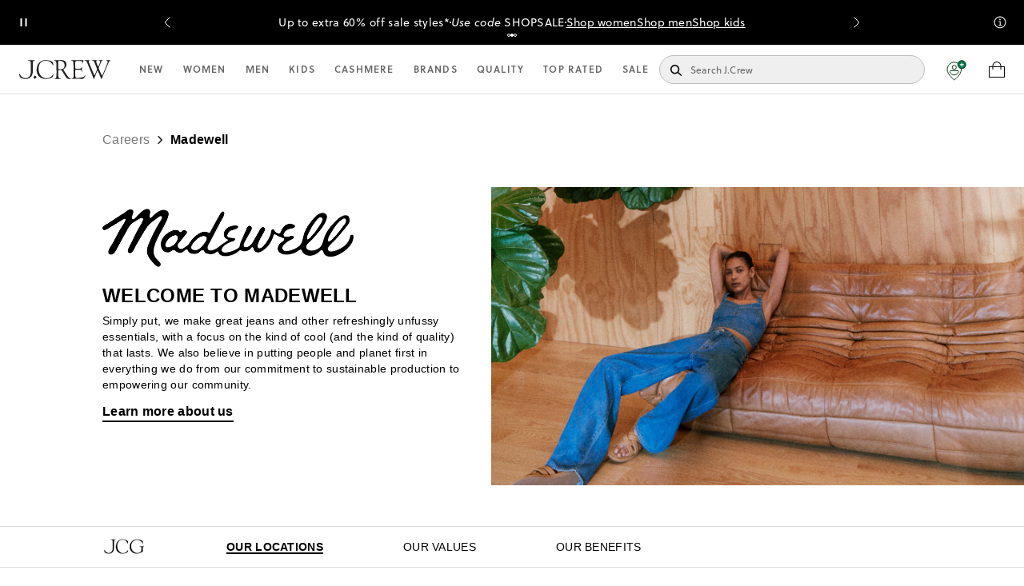

--- FILE ---
content_type: text/css; charset=UTF-8
request_url: https://www.jcrew.com/_next/static/css/69047a1856f5b636.css
body_size: 452
content:
.SheerIDContainer__outer-wrapper___aArlq{display:flex;flex-direction:column;align-items:center;gap:.75rem}.SheerIDContainer__outer-wrapper-fa-educational___kqI3C{margin:0 1.25rem 1.25rem}.SheerIDContainer__outer-wrapper-fa-educational___kqI3C #spin-loader{height:calc(100% - 20px)}.SheerIDContainer__wrapper-jc-educational___FsEIg{display:flex;justify-content:center;gap:5%}.SheerIDContainer__wrapper-jc-medical-military___3_S5q{display:flex;flex-direction:column;justify-content:center;align-items:center;gap:.75rem}@media only screen and (min-width:48em){.SheerIDContainer__wrapper-jc-medical-military___3_S5q{flex-direction:row;gap:2%}}.SheerIDContainer__wrapper-fa-educational___4V_18{display:flex;justify-content:center;align-items:center;gap:1.25rem}@media only screen and (min-width:40em){.SheerIDContainer__wrapper-fa-educational___4V_18{flex-direction:column;gap:1.875rem}}.SheerIDContainer__wrapper-fa-medical-military___VnJ_I{display:flex;flex-direction:column;align-items:center;gap:1.25rem}.SheerIDContainer__fa-educational___Fb8XM{pointer-events:auto;cursor:pointer;text-align:center;font-size:.75rem;padding:.625rem;font-weight:500;color:#fff;background-color:#00205b}@media only screen and (min-width:40em){.SheerIDContainer__fa-educational___Fb8XM{-webkit-text-decoration:none;text-decoration:none;font-size:1rem;margin:0 auto}}.SheerIDContainer__fa-medical-military___qorzm{position:relative;box-sizing:border-box;line-height:normal;cursor:pointer;pointer-events:auto;text-align:center;font-size:1.25rem;font-weight:600;text-decoration:underline;width:-moz-fit-content;width:fit-content}.SheerIDContainer__jc___L0r2P{position:relative;cursor:pointer;font-weight:700;letter-spacing:.01875rem;text-align:center;text-decoration:none;white-space:nowrap;font-size:.875rem;padding:.75rem 1.25rem}.SheerIDContainer__jc--educational___xPzH6{color:#fff;border:2px solid #fff;width:6.5rem}.SheerIDContainer__jc--educational___xPzH6:hover{background-color:#000}.SheerIDContainer__jc--medical-military____1XMm{color:#fff;border:2px solid #fff;padding:.375rem .625rem;width:-moz-fit-content;width:fit-content}.SheerIDContainer__jc--medical-military____1XMm:hover{background-color:#fff;color:#000}@media only screen and (min-width:768px)and (max-width:840px){.SheerIDContainer__jc--medical-military____1XMm{font-size:.625rem}}.SheerIDContainer__error-box-message___jmSUk{font-size:.75rem;padding:.5rem;width:-moz-fit-content;width:fit-content;text-align:center;color:#fff;line-height:normal;border-radius:6px;border:1px solid #dc3737;background:rgba(220,55,55,.75)}.SheerIDContainer__error-message___OydPI{font-size:.875rem;color:#dc3737;text-align:center;line-height:normal}.not-found__not-found___tbGWe{min-height:400px;display:flex;flex-direction:column;text-align:center;justify-content:center}.not-found__not-found___tbGWe h1{font-size:1rem;margin-bottom:.9375rem}.not-found__not-found___tbGWe p{font-size:.75rem;margin-top:.75rem;margin-bottom:.75rem}

--- FILE ---
content_type: text/css; charset=UTF-8
request_url: https://www.jcrew.com/_next/static/css/1d3205185a785de9.css
body_size: 293
content:
.SmsModal__flex___xR_xT{display:flex;position:fixed;justify-content:center;align-items:center;z-index:9999;opacity:1;top:0;right:0;bottom:0;left:0;transition:all .2s ease 0s;overflow:hidden}@media only screen and (min-width:30em){.SmsModal__flex___xR_xT{min-width:375px}}.SmsModal__container___K_kBS{background-color:#fff;width:350px;min-width:25vw;height:200px;min-height:23vh;transition:all .2s ease-in-out 0s;padding:20px}.SmsModal__container___K_kBS,.SmsModal__phone-number-form___SRuq3,.SmsModal__phone-number-label___LKA0T{display:flex;flex-direction:column;align-items:center}#SmsModal__phone-number-field___jo7IS{display:block;outline:2px solid #dadada;width:250px;min-width:22vw;height:30px;margin:1vh 0;padding:0 10px}.SmsModal__mobile-number___TdvBv{margin:1vh 0}.SmsModal__submit-button___ANT_h{display:block;height:36px;margin:1vh 0;padding:0 12px;font-size:12px;font-weight:700;letter-spacing:1.5px;color:#fff;background-color:#000;text-transform:uppercase;cursor:pointer;border:none}.SmsModal__close-button___oO2hB{cursor:pointer;background-image:url(/next-static/images/jcrew/svg/icon_close_m.svg);background-repeat:no-repeat;background-position:50%;margin-left:auto;width:44px;height:44px}.SmsModal__delete-container___BpGhj{display:flex;flex-direction:column}.SmsModal__delete-text___hNaQ_{text-align:center;margin:10px 0}.SmsModal__delete-button___PnTB4{color:#fff;background-color:#000}.SmsModal__delete-button___PnTB4,.SmsModal__do-not-delete-button___e1Yr7{display:block;height:36px;padding:0 12px;font-size:12px;font-weight:700;letter-spacing:1.5px;text-transform:uppercase;cursor:pointer}.SmsModal__do-not-delete-button___e1Yr7{color:#000;background-color:#fff;margin:5px 0;border:1px solid #000}

--- FILE ---
content_type: application/x-javascript; charset=utf-8
request_url: https://proxy.jcrew.com/mt/f/trk/4/s/a-088824c9/p/m.jcrew.com/791875650-0?mr=t1767878999&mi=%272.1142935307.1769013879096%27&cs=!t&e=!(viewPage,gr,gt)&pt=seopage&cv=(JcrewInternationalBase:/,favorites:%27%27,shipTo:%27UNITED+STATES%27)&r=%27%27&sw=1280&sh=720&sc=24&j=!f&tg=!(!(20566),!(27862),!(20160),!(40357),!(40123))&u=%27https://www.jcrew.com/company/careers-about-madewell%3Fq%3D%26sortColumn%3Dsort_title%26sortDirection%3Dasc%27&fl=!f&hvc=!t&eoq=!t
body_size: 4339
content:
monetate.r4("791875650-0",[{"args":[1769013884.097869],"op":"sst"},{"args":[{"content":"function ifSubNav(){\n\treturn document.querySelector('[id^=\"monetate_selectorHTML\"]');\n}\n\nfunction removeSubNav(){\n\tvar arrayBanner = document.querySelector('[id^=\"monetate_selectorHTML\"]');\n\tarrayBanner.remove();\n}\n\n(function(){\n\tif(ifSubNav()){\n\t  removeSubNav();\n\t}\n}());","discriminator":"content","ref":"249/3437183.js","type":"javascript"}],"actionId":3883420,"op":"insertJavascript"},{"args":[{"content":"(function(){\n    const selector = document.querySelector('.loyalty_button__create');\n    if (selector) {\n        selector.innerHTML = 'Join Now';\n    }\n})();","discriminator":"content","ref":"249/5956395.js","type":"javascript"}],"actionId":5789314,"op":"insertJavascript"},{"args":[{"content":"if (typeof jcrew.monetate.mtDynamicHook === \"function\") {\n  jcrew.monetate.mtDynamicHook('displayWelcomeCTAInHamburger', false);\n}","discriminator":"content","ref":"249/5974366.js","type":"javascript"}],"actionId":5803025,"op":"insertJavascript"},{"args":[{"content":"[...document.querySelectorAll('h1.loyalty_offer__info__title')]\n   .filter(h1 => h1.textContent.includes(\"The J.Crew app\"))\n   .forEach(h1 => {\n       var promoDaysLeft = h1.closest('.loyalty_offer').querySelector('.promo-days-left');\n       if (promoDaysLeft) {\n           promoDaysLeft.style.display = \"none\";\n       }\n   });","discriminator":"content","ref":"249/5802705.js","type":"javascript"}],"actionId":5525623,"op":"insertJavascript"},{"args":[{"content":"a[href*=\"/plp/mens/features/brands-we-love?brand=SALOMON\"] {\n display: none!important;\n}\n\n","discriminator":"content","ref":"249/5972823.css","type":"css"}],"actionId":5676550,"op":"insertCSS"},{"args":[{"content":".builder-8f1a23839f9e42979dae2f0099fcd156{\n  display: none! important\n}\n.builder-54bd46232c754a089b388cf00cfed63e{\n  display: none! important\n}\n.builder-64fdfaeea9e34f1682966e77c5aa6f20{\n  display: none! important\n}","discriminator":"content","ref":"249/5950992.css","type":"css"}],"actionId":5783995,"op":"insertCSS"},{"args":[[{"split":"A-Join-Now","reports":[5489],"id":2077997,"key":"MONEIS1016","variant_id":2609649},{"split":"Experiment","reports":[5489],"id":2082775,"key":"MONEIS1014","variant_id":2615573}]],"op":"sr2"},{"eventId":78512,"args":["a[data-qaid=\"navMobileHamburgerMenuLinkListListItem3\"][href=\"/r/sale/men\"]"],"op":"trackClick"},{"eventId":78513,"args":["a[data-qaid=\"navMobileHamburgerMenuLinkListListItem3\"][href=\"/r/sale/girls\"]"],"op":"trackClick"},{"eventId":78514,"args":["a[data-qaid=\"navMobileHamburgerMenuLinkListListItem3\"][href=\"/r/sale/boys\"]"],"op":"trackClick"},{"eventId":78515,"args":["a[data-qaid=\"navDesktopMainList1LinkListListItem4\"][href=\"/r/sale/women\"]"],"op":"trackClick"},{"eventId":78516,"args":["a[data-qaid=\"navDesktopMainList2LinkListListItem3\"][href=\"/r/sale/men\"]"],"op":"trackClick"},{"eventId":78517,"args":["a[data-qaid=\"navDesktopMainList3LinkListListItem3\"][href=\"/r/sale/girls\"]"],"op":"trackClick"},{"eventId":78518,"args":["a[data-qaid=\"navDesktopMainList4LinkListListItem3\"][href=\"/r/sale/boys\"]"],"op":"trackClick"},{"eventId":81583,"args":["#shop-by-size-btn-xxs"],"op":"trackClick"},{"eventId":81584,"args":["#shop-by-size-btn-xs"],"op":"trackClick"},{"eventId":81585,"args":["#shop-by-size-btn-s"],"op":"trackClick"},{"eventId":81586,"args":["#shop-by-size-btn-m"],"op":"trackClick"},{"eventId":81587,"args":["#shop-by-size-btn-l"],"op":"trackClick"},{"eventId":81588,"args":["#shop-by-size-btn-xl"],"op":"trackClick"},{"eventId":81589,"args":["#shop-by-size-btn-xxl"],"op":"trackClick"},{"eventId":81590,"args":["#shop-by-size-btn-2x"],"op":"trackClick"},{"eventId":81591,"args":["#shop-by-size-btn-3x"],"op":"trackClick"},{"eventId":81592,"args":["#shop-by-size-btn-all-sizes"],"op":"trackClick"},{"eventId":81593,"args":["#shop-by-size-btn-regular"],"op":"trackClick"},{"eventId":81594,"args":["#shop-by-size-btn-petite"],"op":"trackClick"},{"eventId":81595,"args":["#shop-by-size-btn-tall"],"op":"trackClick"},{"eventId":81596,"args":["#shop-by-size-btn-fa-xxs"],"op":"trackClick"},{"eventId":81597,"args":["#shop-by-size-btn-fa-xs"],"op":"trackClick"},{"eventId":81598,"args":["#shop-by-size-btn-fa-s"],"op":"trackClick"},{"eventId":81599,"args":["#shop-by-size-btn-fa-m"],"op":"trackClick"},{"eventId":81600,"args":["#shop-by-size-btn-fa-l"],"op":"trackClick"},{"eventId":81601,"args":["#shop-by-size-btn-fa-xl"],"op":"trackClick"},{"eventId":81602,"args":["#shop-by-size-btn-fa-xxl"],"op":"trackClick"},{"eventId":81603,"args":["#shop-by-size-btn-fa-2x"],"op":"trackClick"},{"eventId":81604,"args":["#shop-by-size-btn-fa-3x"],"op":"trackClick"},{"eventId":81605,"args":["#shop-by-size-btn-fa-regular"],"op":"trackClick"},{"eventId":81606,"args":["#shop-by-size-btn-fa-petite"],"op":"trackClick"},{"eventId":81753,"args":["#shop-by-size-btn-men-fa-xs"],"op":"trackClick"},{"eventId":81754,"args":["#shop-by-size-btn-men-fa-s"],"op":"trackClick"},{"eventId":81755,"args":["#shop-by-size-btn-men-fa-m"],"op":"trackClick"},{"eventId":81756,"args":["#shop-by-size-btn-men-fa-l"],"op":"trackClick"},{"eventId":81757,"args":["#shop-by-size-btn-men-fa-xl"],"op":"trackClick"},{"eventId":81758,"args":["#shop-by-size-btn-men-fa-xxl"],"op":"trackClick"},{"eventId":81759,"args":["#shop-by-size-btn-men-fa-xxxl"],"op":"trackClick"},{"eventId":81760,"args":["#shop-by-size-btn-men-fa-4x"],"op":"trackClick"},{"eventId":81761,"args":["#shop-by-size-btn-men-fa-regular"],"op":"trackClick"},{"eventId":81762,"args":["#shop-by-size-btn-men-fa-slim"],"op":"trackClick"},{"eventId":81763,"args":["#shop-by-size-btn-men-fa-tall"],"op":"trackClick"},{"eventId":81913,"args":["#shop-by-size_swatch-container-mens"],"op":"trackClick"},{"eventId":81914,"args":["#shop-by-size_swatch-container-womens"],"op":"trackClick"},{"eventId":86779,"args":["#nc-nav-cozy-up-desktop"],"op":"trackClick"},{"eventId":95500,"args":["#sale_flyout_factory_option_two"],"op":"trackClick"},{"eventId":95501,"args":[".nc-nav__departments.desktop-only--nav li.nc-nav__factory-link"],"op":"trackClick"},{"eventId":98797,"args":["#promoTray__container"],"op":"trackClick"},{"eventId":100240,"args":["#promoTray__tab_container .promoTray__tab"],"op":"trackClick"},{"eventId":105188,"args":[".CustomElement__el-cont___2NoIB.w19.el-cont:nth-child(5)"],"op":"trackClick"},{"eventId":105187,"args":[".CustomElement__el-cont___2NoIB.w19.el-cont:nth-child(4)"],"op":"trackClick"},{"eventId":105186,"args":[".CustomElement__el-cont___2NoIB.w19.el-cont:nth-child(3)"],"op":"trackClick"},{"eventId":105185,"args":[".CustomElement__el-cont___2NoIB.w19.el-cont:nth-child(2)"],"op":"trackClick"},{"eventId":105184,"args":[".CustomElement__el-cont___2NoIB.w19.el-cont:nth-child(1)"],"op":"trackClick"},{"eventId":105326,"args":["li.c-product-tile"],"op":"trackClick"},{"eventId":106651,"args":["button.promoTray__tab"],"op":"trackClick"},{"eventId":107173,"args":["#jcr-shippingPromo_tray"],"op":"trackClick"},{"eventId":107174,"args":["#jcr-shippingPromo_tray .shippingPromo_tab-container"],"op":"trackClick"},{"eventId":107176,"args":["#jcr-shippingPromo_tray .shippingPromo_drawer-details"],"op":"trackClick"},{"eventId":107175,"args":["#jcr-shippingPromo_tray .shippingPromo_drawer"],"op":"trackClick"},{"eventId":110546,"args":["#monetate-back-to-search"],"op":"trackClick"},{"eventId":110547,"args":["#monetate-back-to-sale"],"op":"trackClick"},{"eventId":110548,"args":["#monetate-back-to-favorite"],"op":"trackClick"},{"eventId":124987,"args":["button.mt_notification__close"],"op":"trackClick"},{"eventId":125263,"args":["div[class*=\"RecentlyPurchased__container___\"]"],"op":"trackClick"},{"eventId":125264,"args":["button[aria-label*=\"All Orders\"]"],"op":"trackClick"},{"eventId":125265,"args":["button[aria-label*=\"Online Orders\"]"],"op":"trackClick"},{"eventId":125266,"args":["button[aria-label*=\"In-store Purchases\"]"],"op":"trackClick"},{"eventId":125267,"args":["button[aria-label*=\"My Returned Items\"]"],"op":"trackClick"},{"eventId":125268,"args":["button[class*=\"OrderOverview__overview-show-details___\"]"],"op":"trackClick"},{"eventId":125269,"args":["button[class*=\"OrderOverview__overview-hide-details___\"]"],"op":"trackClick"},{"eventId":125270,"args":["button[class*=\"OrderOverview__order-tracking-link___\"]"],"op":"trackClick"},{"eventId":125271,"args":["button[class*=\"OrderOverview__overview-show-details___\"]"],"op":"trackClick"},{"eventId":125274,"args":["button[class*=\"OrderOverview__order-return-link___\"]"],"op":"trackClick"},{"eventId":125276,"args":["section[class*=\"OrderHistory__container___\"] div[class*=\"ProductRecomendations__container___\"]"],"op":"trackClick"},{"eventId":125278,"args":["div[class*=\"donation__wrapper___\"]"],"op":"trackClick"},{"eventId":125279,"args":["div[class*=\"donation__wrapper___\"] li[class*=\"dropdown__dropdown-item___\"]"],"op":"trackClick"},{"eventId":125280,"args":["div[class*=\"donation__wrapper___\"] a[class*=\"donation__link___\"]"],"op":"trackClick"},{"eventId":125332,"args":["section.mt_notification.mt_desktop-left"],"op":"trackClick"},{"eventId":129804,"args":["#page__home > div.Layout__main___JB4GY.Layout__home___ZoH4q > div.builder-homepage-container > div.builder-component.builder-component-6a163321231144898ac88de99af619fe > div.builder-content > div > div.builder-blocks.css-h47494 > div.builder-block.builder-2abbed5794ac44e09c95575458d6cebb.builderHpSectionContainer.builder-has-component.css-y0anus > section.css-88hukf > div.builder-block.builder-b6cfc8eec156419ba732722e1f4a4caf.builder-has-component.css-eb7wpp.builder-symbol.builder-dynamic-symbol > div.builder-component.builder-component-0a52ee70c7fe4050a29cfa9d3a3ec3bb > div.builder-content > div > div.builder-blocks.css-h47494 > div.builder-block.builder-002ca689dcfa4efd8c7c0274431dfd82.homepage-new-arrivals.css-y1dy2f > div.builder-block.builder-c0df6de270f24fd19fd3be94f1ffd6dc.css-mx6rqx > a.builder-block.builder-b84ba6488e384c0daf51d93636d57c9d.builder-has-component.css-aqmsa1"],"op":"trackClick"},{"eventId":129805,"args":["#page__home > div.Layout__main___JB4GY.Layout__home___ZoH4q > div.builder-homepage-container > div.builder-component.builder-component-6a163321231144898ac88de99af619fe > div.builder-content > div > div.builder-blocks.css-h47494 > div.builder-block.builder-2abbed5794ac44e09c95575458d6cebb.builderHpSectionContainer.builder-has-component.css-y0anus > section.css-88hukf > div.builder-block.builder-b6cfc8eec156419ba732722e1f4a4caf.builder-has-component.css-eb7wpp.builder-symbol.builder-dynamic-symbol > div.builder-component.builder-component-0a52ee70c7fe4050a29cfa9d3a3ec3bb > div.builder-content > div > div.builder-blocks.css-h47494 > div.builder-block.builder-002ca689dcfa4efd8c7c0274431dfd82.homepage-new-arrivals.css-y1dy2f > div.builder-block.builder-c0df6de270f24fd19fd3be94f1ffd6dc.css-mx6rqx > a.builder-block.builder-9a60f9d5d8064eff90d7a6d526ddf901.builder-has-component.css-15asy69"],"op":"trackClick"},{"eventId":129806,"args":["#page__home > div.Layout__main___JB4GY.Layout__home___ZoH4q > div.builder-homepage-container > div.builder-component.builder-component-6a163321231144898ac88de99af619fe > div.builder-content > div > div.builder-blocks.css-h47494 > div.builder-block.builder-2abbed5794ac44e09c95575458d6cebb.builderHpSectionContainer.builder-has-component.css-y0anus > section.css-88hukf > div.builder-block.builder-b6cfc8eec156419ba732722e1f4a4caf.builder-has-component.css-eb7wpp.builder-symbol.builder-dynamic-symbol > div.builder-component.builder-component-0a52ee70c7fe4050a29cfa9d3a3ec3bb > div.builder-content > div > div.builder-blocks.css-h47494 > div.builder-block.builder-002ca689dcfa4efd8c7c0274431dfd82.homepage-new-arrivals.css-y1dy2f > div.builder-block.builder-c0df6de270f24fd19fd3be94f1ffd6dc.css-mx6rqx > a.builder-block.builder-5dd4c614cf5e4fa2b5a19b5ae0da59bd.builder-has-component.css-ora8c1"],"op":"trackClick"},{"eventId":129807,"args":["#page__home > div.Layout__main___JB4GY.Layout__home___ZoH4q > div.builder-homepage-container > div.builder-component.builder-component-6a163321231144898ac88de99af619fe > div.builder-content > div > div.builder-blocks.css-h47494 > div.builder-block.builder-2abbed5794ac44e09c95575458d6cebb.builderHpSectionContainer.builder-has-component.css-y0anus > section.css-88hukf > div.builder-block.builder-b6cfc8eec156419ba732722e1f4a4caf.builder-has-component.css-eb7wpp.builder-symbol.builder-dynamic-symbol > div.builder-component.builder-component-0a52ee70c7fe4050a29cfa9d3a3ec3bb > div.builder-content > div > div.builder-blocks.css-h47494 > div.builder-block.builder-002ca689dcfa4efd8c7c0274431dfd82.homepage-new-arrivals.css-y1dy2f > div.builder-block.builder-c0df6de270f24fd19fd3be94f1ffd6dc.css-mx6rqx > a.builder-block.builder-da8282f0f53b45de926576d128095bc3.builder-has-component.css-19u8ooe"],"op":"trackClick"},{"eventId":129816,"args":["div[class^=\"ProductRevampedScroll__grid-container___\"]"],"op":"trackClick"},{"eventId":129817,"args":["#productRevampedScroll > div.ProductRevampedGalleryVideoItem__carousel___M6Xcr > div > div.ProductRevampedGalleryVideoItem__video-play___T4Ltj"],"op":"trackClick"},{"eventId":129818,"args":["#product-image > div.CarouselItem__container___88jbb.CarouselItem__portrait-mode___jYomT > div:eq(0) > div.slider.product__image__carousel.slider > div.CarouselVideoItem__carousel___LL1Gq.slider__slide > div.CarouselVideoItem__video-play___NNhDO"],"op":"trackClick"},{"eventId":129815,"args":["div[data-shottype=\"_v\"]"],"op":"trackClick"},{"eventId":131381,"args":["#mt-ltbx-content"],"op":"trackClick"},{"eventId":131382,"args":["#mt-ltbx-content > div > a:nth-child(2)"],"op":"trackClick"},{"eventId":131383,"args":["#mt-ltbx-content > div > a:nth-child(3)"],"op":"trackClick"},{"eventId":131384,"args":["#mt-ltbx-content > div > div"],"op":"trackClick"},{"eventId":131385,"args":[".ldw-mobile-lightbox-close-cont.lightboxClose"],"op":"trackClick"},{"eventId":131387,"args":["#monetate_allinone_lightbox > div > a:nth-child(3)"],"op":"trackClick"},{"eventId":131388,"args":["#monetate_allinone_lightbox"],"op":"trackClick"},{"eventId":131386,"args":["#monetate_allinone_lightbox > div > a:nth-child(2)"],"op":"trackClick"},{"eventId":132520,"args":["button.signin-form__magic-link"],"op":"trackClick"},{"eventId":133207,"args":["#monetate_selectorHTML_94956b22_0 > section > button"],"op":"trackClick"},{"eventId":133208,"args":["#monetate_selectorHTML_94956b22_0 > section"],"op":"trackClick"},{"eventId":133209,"args":["#monetate_selectorHTML_94956b22_0 > section > div.mt_notification__content > div > div > a"],"op":"trackClick"},{"eventId":134157,"args":["#mt-ltbx-content > div > a > img[src=\"https://sb.monetate.net/img/1/249/5316115.jpg\"]"],"op":"trackClick"},{"eventId":134793,"args":["div[data-model=\"homepage-column-tiles\"]"],"op":"trackClick"},{"eventId":134794,"args":["body.home"],"op":"trackClick"},{"eventId":134795,"args":["div[data-model=\"homepage-hero-tile\"]"],"op":"trackClick"},{"eventId":134796,"args":["div[data-builder-component=\"homepage-new-arrivals\"] a.hpNaButton"],"op":"trackClick"},{"eventId":134797,"args":["div.catRecsComponentContainer"],"op":"trackClick"},{"eventId":134800,"args":["button[class^=\"Slider__arrow___\"]"],"op":"trackClick"},{"eventId":134799,"args":["button[class^=\"StyliticsSlider__cta___\"]"],"op":"trackClick"},{"eventId":134798,"args":["button[class^=\"StyliticsSlider__title___\"]"],"op":"trackClick"},{"eventId":135265,"args":["#page__p > div.Layout__main___JB4GY.Layout__product___8SO2k > div.c-product__page.ProductDetailPage__product___sc2K_ > div.ProductDetailPage__pdp-bottom-content___iTAAH > div.ProductDetailPage__reorder-container___TwgVK.reorder-container > div.recs-container > section.ProductRecommendations__recommendations___hY_nr.c-product__recommendations > ul.ProductRecommendations__group-links___sZkr5 > li.ProductRecommendations__is-active___ZOWnk"],"op":"trackClick"},{"eventId":135266,"args":["#recommendation-tile"],"op":"trackClick"},{"eventId":136042,"args":["ul[class^=\"ProductRecommendations__recommendations-list___\"] > li > a > div > img"],"op":"trackClick"},{"eventId":136043,"args":["ul[class^=\"ProductRecommendations__recommendations-list___\"] > li > div > button > svg"],"op":"trackClick"},{"eventId":136044,"args":["ul[class^=\"ProductRecommendations__recommendations-list___\"] > li > div > button[class^=\"RecommendationArray__tile-quickshop__\"]"],"op":"trackClick"},{"eventId":136045,"args":[".mt-sign-in-rewards-link"],"op":"trackClick"},{"eventId":136111,"args":["#productRevampedScroll > button.stylitics-jumplink"],"op":"trackClick"},{"eventId":136151,"args":["div[class^=\"FavoritesButton__absolute___\"]"],"op":"trackClick"},{"eventId":136152,"args":["button[class^=\"StyliticsSlider__title___]"],"op":"trackClick"},{"eventId":136153,"args":["button[class^=\"StyliticsSlider__cta___\"]"],"op":"trackClick"},{"eventId":136158,"args":["div.builder-block.builder-9324b57d59ac4e06a8d52863d12f2d1b.css-eb7wpp > div > div > div > div > div > a"],"op":"trackClick"},{"eventId":136167,"args":["div.l3Menu"],"op":"trackClick"},{"eventId":136168,"args":[".builder-block.builder-d6b2b3cee5d6421e9387ba3cc9f34681.builder-has-component.css-hg75z2"],"op":"trackClick"},{"eventId":136169,"args":[".builder-blocks.css-h47494"],"op":"trackClick"},{"eventId":136170,"args":[".builder-block.builder-ed5d3da11d2949dd8df9adc738ca6520.css-m7mi87"],"op":"trackClick"},{"eventId":136171,"args":[".builder-blocks.css-h47494"],"op":"trackClick"},{"eventId":136172,"args":["div.l3Menu"],"op":"trackClick"},{"eventId":136173,"args":["div.l3Menu"],"op":"trackClick"},{"eventId":136174,"args":[".builder-blocks.css-h47494\""],"op":"trackClick"},{"eventId":136175,"args":["div.l3Menu"],"op":"trackClick"},{"eventId":136176,"args":["'div.l3Menu > button[aria-label^=\"Shoes & Accessories menu, return to main menu\"] + div, div.l3Menu > button[aria-label^=\"Shoes & Accessories menu, return to main menu\"]"],"op":"trackClick"},{"eventId":136156,"args":[".builder-block.builder-1c392f7066074831ad2ec49c5eceb5a7.css-96q1si > *"],"op":"trackClick"},{"eventId":136160,"args":["builder-blocks css-h47494 > *"],"op":"trackClick"},{"eventId":136165,"args":["div.l3Menu"],"op":"trackClick"},{"eventId":136166,"args":["div.l3Menu"],"op":"trackClick"},{"eventId":136164,"args":[".builder-blocks.css-h47494"],"op":"trackClick"},{"eventId":136163,"args":[".builder-blocks.css-h47494 > *"],"op":"trackClick"},{"eventId":136162,"args":["div.l3Menu"],"op":"trackClick"},{"eventId":136154,"args":[".builder-block.builder-db64fa596cbc4033be7cbc48fc605e8e.css-eb7wpp > a"],"op":"trackClick"},{"eventId":136161,"args":[".builder-block.builder-fe361a1cc48e42f7918b88382cb5dbcfcss-r35z9e > a"],"op":"trackClick"},{"eventId":136188,"args":[".c-product-tile a[class*=\"ProductList__pagination-item___\"]"],"op":"trackClick"},{"eventId":136189,"args":["div[class*=\"ArrayPaginationNew__category-pagination__\"]"],"op":"trackClick"},{"eventId":136190,"args":["div[class*=\"ArrayPagination__category-pagination___\"]"],"op":"trackClick"},{"eventId":136712,"args":[".mt-msg-close"],"op":"trackClick"},{"eventId":136713,"args":[".mt-msg-body-link"],"op":"trackClick"},{"eventId":136919,"args":["#c-product__sizes > div > div > div.ProductSizesDropdown__sizes-list___lG9eM > button.ProductSizesDropdown__sizes-list-selected___D8tMZ"],"op":"trackClick"},{"eventId":136969,"args":["#c-product__sizes a[href*=\"#c-product__size-fit\"]"],"op":"trackClick"},{"eventId":136920,"args":["#c-product__sizes > div > div > div.ProductSizesDropdown__size-info___meTW1 > a:eq(0) > span.ProductSizesDropdown__label___T22OB"],"op":"trackClick"},{"eventId":137239,"args":["div[class^=\"RecentlyViewedItems__track___\"]"],"op":"trackClick"},{"eventId":137334,"args":["div.product-tile--info"],"op":"trackClick"},{"eventId":137818,"args":["div[class*=\"hp_carouselDefault\"]"],"op":"trackClick"},{"eventId":137819,"args":["div[class*=\"hp_extended_carouselTest\"]"],"op":"trackClick"},{"eventId":144264,"args":[".builder-block.builder-87a57e1ecc0347aca39b424a221de093 a[href=\"/plp/womens/features/resort-wear\"]"],"op":"trackClick"},{"eventId":144265,"args":[".builder-block.builder-87a57e1ecc0347aca39b424a221de093 a[href=\"/plp/womens/features/workwear\"]"],"op":"trackClick"},{"eventId":144266,"args":[".builder-block.builder-87a57e1ecc0347aca39b424a221de093 a[href=\"/plp/womens?fit=Petite\"]"],"op":"trackClick"},{"eventId":144267,"args":[".builder-block.builder-87a57e1ecc0347aca39b424a221de093 a[href=\"/plp/womens/features/fisherman-core\"]"],"op":"trackClick"},{"eventId":144268,"args":[".builder-block.builder-87a57e1ecc0347aca39b424a221de093 a[href=\"/plp/womens/features/the-linen-shop\"]"],"op":"trackClick"},{"eventId":144269,"args":[".builder-block.builder-87a57e1ecc0347aca39b424a221de093 a[href=\"/feature/looks-we-love\"]"],"op":"trackClick"},{"eventId":144270,"args":[".builder-block.builder-4016bff10a62430e815e392274227212 a[href=\"/plp/womens/features/the-wedding-shop?intcmp=flyout_womens_occasions\"]"],"op":"trackClick"},{"eventId":144271,"args":[".builder-block.builder-4016bff10a62430e815e392274227212 a[href=\"/plp/womens/features/resort-wear?intcmp=flyout_womens_occasions\"]"],"op":"trackClick"},{"eventId":144272,"args":[".builder-block.builder-4016bff10a62430e815e392274227212 a[href=\"/plp/womens/features/the-work-remix?intcmp=flyout_womens_occasions\"]"],"op":"trackClick"},{"eventId":144273,"args":[".builder-block.builder-4016bff10a62430e815e392274227212 a[href=\"/plp/womens/features/new-arrivals?intcmp=flyout_womens_occasions\"]"],"op":"trackClick"},{"eventId":144274,"args":[".builder-block.builder-dc0f327013874cd8869424620c982554 a[href=\"/plp/womens/features/resort-wear\"]"],"op":"trackClick"},{"eventId":144275,"args":[".builder-block.builder-dc0f327013874cd8869424620c982554 a[href=\"/plp/womens/features/workwear\"]"],"op":"trackClick"},{"eventId":144276,"args":[".builder-block.builder-dc0f327013874cd8869424620c982554 a[href=\"/plp/womens?fit=Petite\"]"],"op":"trackClick"},{"eventId":144277,"args":[".builder-block.builder-dc0f327013874cd8869424620c982554 a[href=\"/plp/womens/features/fisherman-core\"]"],"op":"trackClick"},{"eventId":144278,"args":[".builder-block.builder-dc0f327013874cd8869424620c982554 a[href=\"/plp/womens/features/the-linen-shop\"]"],"op":"trackClick"},{"eventId":144279,"args":[".builder-block.builder-dc0f327013874cd8869424620c982554 a[href=\"/feature/looks-we-love\"]"],"op":"trackClick"},{"eventId":144280,"args":[".builder-block.builder-49b2f5f0b46a4acd8003ca149946888d a[href=\"/plp/womens/features/the-wedding-shop?intcmp=flyout_womens_occasions\"]"],"op":"trackClick"},{"eventId":144281,"args":[".builder-block.builder-49b2f5f0b46a4acd8003ca149946888d a[href=\"/plp/womens/features/resort-wear?intcmp=flyout_womens_occasions\"]"],"op":"trackClick"},{"eventId":144282,"args":[".builder-block.builder-49b2f5f0b46a4acd8003ca149946888d a[href=\"/plp/womens/features/the-work-remix?intcmp=flyout_womens_occasions\"]"],"op":"trackClick"},{"eventId":144283,"args":[".builder-block.builder-49b2f5f0b46a4acd8003ca149946888d a[href=\"/plp/womens/features/new-arrivals?intcmp=flyout_womens_occasions\"]"],"op":"trackClick"},{"eventId":147439,"args":["section.jccc-site-trigger"],"op":"trackClick"},{"eventId":147438,"args":["section.non-jccc-site-trigger"],"op":"trackClick"},{"eventId":152400,"args":["div[class*=\"cart-item__matching_sets___\"] button"],"op":"trackClick"},{"eventId":154324,"args":["div[class*=\"PickUpWhereYouLeftOff__pick-up-where-you-left-off___\"] a[href=\"/checkout/cart\"]"],"op":"trackClick"},{"eventId":154325,"args":["div[class*=\"PickUpWhereYouLeftOff__pick-up-where-you-left-off___\"] a[href=\"/checkout/cart?showSavedForLater=true\"]"],"op":"trackClick"},{"eventId":154326,"args":["div[class*=\"PickUpWhereYouLeftOff__pick-up-where-you-left-off___\"] a[href=\"/l/account/order-history\"]"],"op":"trackClick"}]);

--- FILE ---
content_type: application/javascript; charset=UTF-8
request_url: https://www.jcrew.com/_next/static/chunks/1346-37dbdf0813fdf865.js
body_size: 34462
content:
(self.webpackChunk_N_E=self.webpackChunk_N_E||[]).push([[1346],{8542:e=>{e.exports={header:"Layout__header___Eynos","factory-zindex":"Layout__factory-zindex___2gJQs","has-transition":"Layout__has-transition____qGh0",main:"Layout__main___JB4GY",feature:"Layout__feature___M_br_",genderLanding:"Layout__genderLanding___9yJ6F",home:"Layout__home___ZoH4q",rewards:"Layout__rewards___04pYn","corporate-responsibility-policies":"Layout__corporate-responsibility-policies___a0XoX",seopage:"Layout__seopage___UyWeN",product:"Layout__product___8SO2k",wide:"Layout__wide___42dz1","wide-plus":"Layout__wide-plus___BecqR","wide-plus-with-gutters":"Layout__wide-plus-with-gutters___wf0CS",page__home:"Layout__page__home___JL_pP",page__genderLanding:"Layout__page__genderLanding___qstKX",page__help:"Layout__page__help___wnGzD","page__best-deals":"Layout__page__best-deals___UUbmA",page__navigation:"Layout__page__navigation___hND7x"}},12110:(e,t,i)=>{"use strict";i.d(t,{A:()=>h});var a=i(37876),o=i(14232),s=i(35988),r=i(95062),n=i.n(r),l=i(49995),c=i(37308),d=i(39900),u=i(61732),p=i.n(u);let m=e=>{let{brand:t,salePrice:i,salePriceHigh:o,isFullPriceSku:r,fullPrice:n,fullPriceHigh:u=null,countryCode:m,subQaId:h,isPDPOrOrders:g=!1,pageType:_="",displayDiscountPercentage:f=!0,twoLinesPrices:b=!1}=e,y=(0,s.d4)(d.a),{productRecommendations:{yourPriceText:C="Your Price",selectColorsText:w="Select Colors"}={},product:{comparableValueText:v="Comparable value",percentOffText:T="% Off"}={}}=y[_]||y,x="factory"===t,P=x?C:w,S=!x&&i!==n,A=!1,R=!1,k="";x?k=" (".concat(Math.round(100-i/n*100)).concat(T,")"):(R=S&&!r,A=i!==o&&o!==n,k=R&&" (".concat(Math.round(100-o/n*100)).concat(T,")"));let N=(0,c.formatCurrency)(m,i,t),I=A&&!x?"".concat(N,"-").concat((0,c.formatCurrency)(m,o,t)):N,O=(0,c.formatCurrency)(m,n,t),j=u?(0,c.formatCurrency)(m,u,t):null,L=(!A&&R&&!x||x)&&f;return(0,a.jsxs)(a.Fragment,{children:[(0,a.jsxs)("div",{className:(0,l.default)(p()["tile-detail"],p()["price-list"],"product__price--list",{[p()["factory-price-list"]]:x,[p()["two-lines-prices"]]:b}),children:[x&&(0,a.jsx)("span",{className:p()["list-price-label"],"data-qaid":"".concat(h,"PriceRegularText"),children:v}),(0,a.jsxs)("span",{className:(0,l.default)({[p()["regular-price"]]:x,[p()["has-strikethrough"]]:x||R,[p()["regular-weight"]]:g}),"data-qaid":"".concat(h,"PriceRegular"),"aria-label":I!==O?"Original Price: ".concat(O):"Price: ".concat(O),children:[O," ",j&&" - ".concat(j)]})]}),I!==O&&(0,a.jsxs)("div",{className:(0,l.default)("".concat(p()["tile-detail"]," ").concat(p()["price-sale"]," product__price--sale"),{[p()["two-lines-prices"]]:b}),children:[(!R||x)&&(0,a.jsx)("span",{className:(0,l.default)([p()["sale-price-label"]],{"is-lowercase":!x,[p()["factory-sale-price"]]:x}),"data-qaid":"".concat(h,"PriceSaleText"),children:P}),(0,a.jsx)("span",{className:(0,l.default)({[p()["now-price"]]:x,[p()["is-highlighted"]]:x}),"data-qaid":"".concat(h,"PriceSale"),"aria-label":"Sale Price: ".concat(I),children:I}),k&&L&&(0,a.jsx)("span",{dangerouslySetInnerHTML:{__html:k},className:(0,l.default)({[p()["new-line-discount"]]:x,[p()["small-new-line"]]:g}),"data-qaid":"".concat(h,"PriceSaleDiscount")})]})]})};m.propTypes={brand:n().string.isRequired,salePrice:n().number.isRequired,fullPrice:n().number.isRequired,salePriceHigh:n().number.isRequired,isFullPriceSku:n().bool.isRequired,countryCode:n().string.isRequired,subQaId:n().string.isRequired,isPDPOrOrders:n().bool,pageType:n().string,displayDiscountPercentage:n().bool,fullPriceHigh:n().oneOfType([n().number,n().oneOf([null])]),twoLinesPrices:n().bool};let h=(0,o.memo)(m)},28559:e=>{e.exports={"builder-template":"EIECTiles__builder-template___57ips"}},28674:e=>{e.exports={slideshow:"SimpleSlideShow__slideshow___VDRmH",slide:"SimpleSlideShow__slide___BVuMu",visible:"SimpleSlideShow__visible___w5Rjl",hidden:"SimpleSlideShow__hidden___ko6RU"}},31932:(e,t,i)=>{"use strict";i.d(t,{R:()=>o,g:()=>s});var a=i(26701);let o=function(e){let t=arguments.length>1&&void 0!==arguments[1]?arguments[1]:"";return{type:a.kKf,isOpen:e,origin:t}},s=e=>({type:a.b_Y,isLoaded:e})},32361:e=>{e.exports={container:"ScrollToTop__container___XVLrn","is-invisible":"ScrollToTop__is-invisible___zB7F3","scroll-to-top":"ScrollToTop__scroll-to-top___nIBDq",backToTop:"ScrollToTop__backToTop___jETH7"}},32956:e=>{e.exports={backdrop:"ChatPage__backdrop___cLouK","chat-page":"ChatPage__chat-page___f1m26",slideInRight:"ChatPage__slideInRight___DacZG",slideInBottom:"ChatPage__slideInBottom___iMBsW",heading:"ChatPage__heading___GSYzj","heading-title":"ChatPage__heading-title___hnvJn",restart:"ChatPage__restart___9iaGC","close-button":"ChatPage__close-button___35j5e",sidebar:"ChatPage__sidebar___eY_Be",wrapper:"ChatPage__wrapper___yRquD",container:"ChatPage__container___OYx6y","padding-bottom":"ChatPage__padding-bottom____7X2U",logo:"ChatPage__logo___nI_Fn"}},34843:(e,t,i)=>{"use strict";i.d(t,{V:()=>a});let a=function(){let e=arguments.length>0&&void 0!==arguments[0]?arguments[0]:0,t=arguments.length>1&&void 0!==arguments[1]?arguments[1]:400,i=arguments.length>2&&void 0!==arguments[2]&&arguments[2],a=arguments.length>3&&void 0!==arguments[3]&&arguments[3];if(!a&&"product-reviews"===(window.location.hash||"").replace("#","")||i)return;let o=e=>e*e,s=window.pageYOffset,r="now"in window.performance?performance.now():new Date().getTime(),n=Math.max(document.body.scrollHeight,document.body.offsetHeight,document.documentElement.clientHeight,document.documentElement.scrollHeight,document.documentElement.offsetHeight),l=window.innerHeight||document.documentElement.clientHeight||document.getElementsByTagName("body")[0].clientHeight,c="number"==typeof e?e:e.offsetTop,d=Math.round(n-c<l?n-l:c);"requestAnimationFrame"in window==!1&&window.scrollTo(0,d);let u=()=>{let e=o(Math.min(1,(("now"in window.performance?performance.now():new Date().getTime())-r)/t));window.scrollTo(0,Math.ceil(e*(d-s)+s)),window.pageYOffset!==d&&requestAnimationFrame(u)};u()}},47182:e=>{e.exports={"modal-inner":"AtbPopupRecs__modal-inner___vM0Xj","modal-outer":"AtbPopupRecs__modal-outer___v_aPy","bag-item":"AtbPopupRecs__bag-item___6WtE_","bag-item-image":"AtbPopupRecs__bag-item-image___gOXhK",btn:"AtbPopupRecs__btn___h6dTJ","bag-title":"AtbPopupRecs__bag-title___cojam","product-name":"AtbPopupRecs__product-name___ZtDl8",price:"AtbPopupRecs__price___oE3a6",strikethrough:"AtbPopupRecs__strikethrough___t6pDY",reduced:"AtbPopupRecs__reduced___GV5ER","item-color":"AtbPopupRecs__item-color___tSXkz","item-size":"AtbPopupRecs__item-size___KUBq9",prices:"AtbPopupRecs__prices___l428H","bag-details-wrapper":"AtbPopupRecs__bag-details-wrapper___P_G2W","bag-item-wrapper":"AtbPopupRecs__bag-item-wrapper___bA0uc","with-welcome":"AtbPopupRecs__with-welcome___YYa4N","bag-item-details":"AtbPopupRecs__bag-item-details___abJo8","bag-item-options":"AtbPopupRecs__bag-item-options___OqXNH","item-action":"AtbPopupRecs__item-action___9T8OT","btn--secondary":"AtbPopupRecs__btn--secondary___zf9pO",recs:"AtbPopupRecs__recs___Ccey5","recs-item":"AtbPopupRecs__recs-item___qOc__","recs-details":"AtbPopupRecs__recs-details____S7rj","recs-item-wrapper":"AtbPopupRecs__recs-item-wrapper___HWSDh","recs-item-name":"AtbPopupRecs__recs-item-name___QrKki","recs-title":"AtbPopupRecs__recs-title___HIruj","slider-holder":"AtbPopupRecs__slider-holder___GHuZ_",slider:"AtbPopupRecs__slider___fSH_r","cta-wrapper":"AtbPopupRecs__cta-wrapper___4MR0k","qs-button-mobile":"AtbPopupRecs__qs-button-mobile___WcML9",header:"AtbPopupRecs__header___i6u1q",gamification:"AtbPopupRecs__gamification___IppGK"}},50800:e=>{e.exports={"chat-box":"ChatBox__chat-box___kwZp4",visible:"ChatBox__visible___RJIE2",messages:"ChatBox__messages___EZZ77","chat-message":"ChatBox__chat-message___aRB5s",assistant:"ChatBox__assistant___ow198",user:"ChatBox__user____266Q",error:"ChatBox__error___EIzPD",form:"ChatBox__form___uqhFS","text-input":"ChatBox__text-input___MDQv2",search:"ChatBox__search___0fkSc",submit:"ChatBox__submit___dB_RR","buttons-container":"ChatBox__buttons-container___Ri7wH"}},51346:(e,t,i)=>{"use strict";i.d(t,{A:()=>iH});var a,o,s,r,n,l,c=i(37876),d=i(14232),u=i(95062),p=i.n(u),m=i(73198),h=i(35988),g=i(55507),_=i(43227),f=i(38291),b=i(28388),y=i(92567),C=i(31932),w=i(64606),v=i(73888),T=i(26465),x=i(74805),P=i(49995),S=i(34843),A=i(32361),R=i.n(A);class k extends d.Component{componentDidMount(){window.addEventListener("scroll",this.onScrollHandler)}componentWillUnmount(){window.removeEventListener("scroll",this.onScrollHandler)}render(){return(0,c.jsx)("div",{"data-testid":"container",className:(0,P.default)(R().container,!this.state.isVisible&&R()["is-invisible"]),children:(0,c.jsx)("button",{type:"button",className:"".concat(R()["scroll-to-top"]," icon-btn icon-btn--large icon-btn--up"),onClick:this.onClickHandler,title:"Back to top","aria-label":"Back to top",children:(0,c.jsx)("span",{className:"is-visually-hidden",children:"Back to top"})})})}constructor(...e){super(...e),this.state={isVisible:!1},this.onScrollHandler=()=>{let{isVisible:e}=this.state,t=window.pageYOffset>100;t!==e&&this.setState({isVisible:t})},this.onClickHandler=()=>{(0,S.V)(0,400,this.props.isTest,!0),this.props.focusElement.current.focus()}}}k.propTypes={isTest:p().bool,focusElement:p().shape({focus:p().func}).isRequired},k.defaultProps={isTest:!1};var N=i(86467),I=i(28674),O=i.n(I);let j=e=>{let{imageList:t=[],fadeTime:i=0,slideDurationTime:a=0,aspectRatio:o=0,attributes:s={}}=e,[r,n]=(0,d.useState)(0),{className:l,style:u,...p}=s;return(0,d.useEffect)(()=>{let e=setInterval(()=>{n(r===(null==t?void 0:t.length)-1?0:r+1)},1e3*a);return()=>{clearInterval(e)}},[r,t]),(0,c.jsx)("div",{className:O().slideshow,style:{aspectRatio:o},...p,children:t&&(null==t?void 0:t.length)>0&&t.map((e,a)=>(0,c.jsx)("img",{src:e.image,alt:e.altText,className:"".concat(O().slide," ").concat(a<=r?O().visible:O().hidden),style:{transition:"opacity ".concat(i,"s linear"),visibility:a===t.length-1?"visible":""},loading:"lazy"},e.image.slice(0,-4)))})};j.propTypes={imageList:p().arrayOf(p().shape({})),fadeTime:p().number,slideDurationTime:p().number,aspectRatio:p().number,attributes:p().shape({className:p().string,style:p().shape({})})},g.Builder.registerComponent(e=>(0,c.jsx)(j,{...e}),{name:"Slideshow",noWrap:!0,inputs:[{name:"imageList",type:"list",subFields:[{name:"image",type:"file",allowedFileTypes:["jpeg","png","gif"]},{name:"altText",type:"string"}]},{name:"fadeTime",type:"number",defaultValue:.5,helperText:"duration of the transition in seconds"},{name:"slideDurationTime",type:"number",defaultValue:5,helperText:"duration of slide visibility in seconds"},{name:"aspectRatio",type:"number",defaultValue:1}]});var L=i(64584),E=i(15646),D=i(9008),M=i(5895),B=i(52017),q=i(34196),U=i(11959),F=i(26642),H=i(3826),W=i(92523),V=i(57458),G=i.n(V);let z=e=>{let{toggleDeals:t,isOpen:i,title:a}=e;return(0,c.jsxs)("button",{type:"button",className:G().header,onClick:t,children:[(0,c.jsx)("span",{children:a}),(0,c.jsx)("span",{className:(0,P.default)(G().icon,"icon-btn icon-btn--large icon-btn--up",{[G().opened]:i})})]})};z.propTypes={toggleDeals:p().func.isRequired,isOpen:p().bool.isRequired,title:p().string.isRequired};var Y=i(54667),K=i.n(Y);let $=()=>{let e,t=(0,h.wA)(),[i,a]=(0,d.useState)(!1),o=(0,h.d4)(q.Fv),s=(0,h.d4)(q.jL),r=(0,h.d4)(U._d)||[],{isLoggedIn:n,isRecognized:l}=(0,h.d4)(q.sE),{brand:u,enableActivationHubRewardsPage:p,enableActivationHubFunctionality:m}=(0,h.d4)(f.D),g=(0,h.d4)(F.XdL),{offers:_=[],tierName:b}=o||{},y=p&&m?s:_,C=g.isBreakpointLarge&&g.windowWidth>969,w=g.isBreakpointLarge&&g.windowWidth>=768&&g.windowWidth<970,v=!g.isBreakpointLarge,{generalSiteOffers:T,offers:x}=(()=>{let e=(null==r?void 0:r.length)?(0,E.default)(r):[],{personalized:t=[],alwaysOn:i=[]}=(y||[]).reduce((e,t)=>{let{personalized:i,alwaysOn:a}=e;return(null==t?void 0:t.id)?(null==t?void 0:t.code)?{personalized:[...i,t],alwaysOn:a}:{personalized:i,alwaysOn:[...a,t]}:e},{personalized:[],alwaysOn:[]}),a=[...t,...e,...i];return{generalSiteOffers:e,offers:a}})(),S=()=>{a(!i),(0,D.tagRewardsInteraction)("deals tray",i?"close tray":"open tray")},A="gold"===b,R="navy"===b,k=n||l?x:l||n||!T.length?[]:T;return k.length?(0,c.jsxs)(c.Fragment,{children:[(0,c.jsx)("div",{className:(0,P.default)(K().backdrop,{[K().visible]:i}),onClick:()=>i?S():{}}),(0,c.jsxs)("div",{className:(0,P.default)(K()["deals-tray"],{[K().visible]:i}),children:[(0,c.jsx)(z,{isOpen:i,toggleDeals:S,title:"Today's Deals"}),(0,c.jsx)("div",{className:(0,P.default)(K()["offers-slides"],{"loyalty_container--navy":R,"loyalty_container--gold":A,"loyalty_container--green":!R&&!A}),children:(!!x.length||!!T.length)&&(0,c.jsx)(L.default,{responsive:[{breakpoint:320,settings:{slidesToShow:1.3,loop:!1,spacing:8,origin:"auto"},widthStyle:"min-width"},{breakpoint:768,settings:{slidesToShow:2.5,loop:!1,spacing:8,origin:"auto"},widthStyle:"min-width"},{breakpoint:970,settings:{slidesToShow:3.3,loop:!1,spacing:8,origin:"auto"},widthStyle:"min-width"}],dots:!0,arrows:C||w,origin:"auto",closePanel:()=>{},toggleGlobalTopPromoModal:(e,i)=>{S(),t((0,B.Ro)(e,i))},transitionTermsConditionsInfoModal:()=>{S(),t((0,M.kz)())},togglePromoModal:(e,i)=>{S(),t((0,B.vP)(e,i))},data:k,brand:u,unfilteredShoppingLinkToggles:{},slidesToShow:C?3.3:w?2.5:1.3,customArrow:(e=k.length>3,(t,i,a)=>!e||v?null:(0,c.jsx)("button",{type:"button",className:(0,P.default)(K()["slider-arrow"],i),"aria-label":t?"Previous offer":"Next offer",...a,children:t?(0,c.jsx)(W.A,{}):(0,c.jsx)(H.A,{})})),type:"deals tray",isOpen:i})})]})]}):null};var Q=i(60666),J=i(87342),X=i(26701),Z=i(98725),ee=i(28487),et=i.n(ee),ei=i(48848);let ea=null,eo={ERROR:"error",USER:"user",ASSISTANT:"assistant"},es=e=>({type:X.phP,message:e}),er=e=>({type:X.qYs,value:e}),en=e=>({type:X.psd,products:e}),el=e=>({type:X.FDc,data:e}),ec=e=>async(t,i)=>{try{let{assistant:{sessionId:a,chatData:{threadId:o,assistantId:s}},configuration:{enableGiftAIAssistant:r}}=i();t(er(!0));let[n]=e.split("||");t(es({type:eo.USER,text:n})),await ed({dispatch:t,sessionId:a,userPrompt:e,threadId:o,assistantId:s,isGiftAssistant:r})}catch(e){"Abort"!==e&&em(t,"Error handling user prompt","There was an error processing your request. Please try again")}},ed=async e=>{let{dispatch:t,sessionId:i,userPrompt:a,threadId:o,assistantId:s,isGiftAssistant:r}=e;try{let{signal:e}=ea=new AbortController,{message:n,threadId:l,assistantId:c,products:d}=await eu({sessionId:i,message:a,threadId:o,assistantId:s,signal:e,isGiftAssistant:r});t(es({type:eo.ASSISTANT,text:n})),d.length&&t(en(d)),t(el({threadId:l,assistantId:c}))}catch(e){"Abort"!==e&&em(t,"Error processing user input","There was an error processing user input. Please try again")}finally{t(er(!1))}},eu=async e=>{let{message:t,threadId:i,assistantId:a,signal:o,isGiftAssistant:s}=e,r={message:t,...i&&{threadId:i},...a&&{assistantId:a}};return await ep(s?"/assistant-api/v1/Assistant/Chat-gifts":"/assistant-api/v1/Assistant/Chat",r,o)},ep=async(e,t,i)=>{let a=await fetch(e,{method:"POST",headers:{"Content-Type":"application/json"},body:JSON.stringify(t),signal:i});if(!a.ok)throw Error("Failed to fetch from ".concat(e));return a.json()},em=(e,t,i)=>{et().info(t),e(es({type:eo.ERROR,text:i})),e(er(!1))},eh=()=>{ea&&(null==ea||ea.abort("Abort"))},eg=()=>e=>(eh(),e({type:X.DcT})),e_=e=>(t,i)=>{let{assistant:{starredProducts:a}}=i(),o=a.some(t=>t.productId===e.productId)?a.filter(t=>t.productId!==e.productId):[e,...a];(0,Z.cN)(ei.A.ASSISTANT_STARRED_PRODUCTS,o),t({type:X.IiV,products:o})},ef=()=>e=>{let t=(0,b.getItemLocalStorage)({key:ei.A.ASSISTANT_STARRED_PRODUCTS})||[];e({type:X.jqi,products:t})},eb=()=>e=>((0,Z.cN)(ei.A.ASSISTANT_STARRED_PRODUCTS,[]),e({type:X.JB$})),ey=(e,t)=>{window.dataLayer=window.dataLayer||[],window.dataLayer.push({event:"ai_chat_interaction",click_location:e,click_label:t})};function eC(){return(eC=Object.assign?Object.assign.bind():function(e){for(var t=1;t<arguments.length;t++){var i=arguments[t];for(var a in i)({}).hasOwnProperty.call(i,a)&&(e[a]=i[a])}return e}).apply(null,arguments)}let ew=function(e){return d.createElement("svg",eC({width:25,height:24,fill:"none",xmlns:"http://www.w3.org/2000/svg"},e),d.createElement("mask",{id:"ai-assistant_svg__a",style:{maskType:"alpha"},maskUnits:"userSpaceOnUse",x:0,y:-1,width:25,height:25},a||(a=d.createElement("path",{fill:"#D9D9D9",d:"M.5 0h24v24H.5z"}))),o||(o=d.createElement("g",{mask:"url(#ai-assistant_svg__a)"},d.createElement("path",{d:"M12.51 20.5a8.255 8.255 0 0 1-3.316-.67 8.608 8.608 0 0 1-2.696-1.819 8.604 8.604 0 0 1-1.819-2.696A8.254 8.254 0 0 1 4.009 12c0-1.18.224-2.285.67-3.315a8.603 8.603 0 0 1 1.819-2.697A8.606 8.606 0 0 1 9.194 4.17a8.256 8.256 0 0 1 3.315-.67c1.258 0 2.453.265 3.585.794a8.488 8.488 0 0 1 2.915 2.23v-2.37h1.5v5.078h-5.076v-1.5h2.615a7.556 7.556 0 0 0-2.467-2.003A6.685 6.685 0 0 0 12.509 5c-1.95 0-3.604.679-4.962 2.037C6.189 8.396 5.51 10.05 5.51 12c0 1.95.679 3.604 2.037 4.962C8.905 18.321 10.56 19 12.509 19c1.75 0 3.277-.569 4.578-1.705 1.303-1.137 2.08-2.568 2.332-4.295h1.531c-.244 2.148-1.17 3.936-2.779 5.361-1.609 1.426-3.496 2.139-5.662 2.139Z",fill:"#fff"}))),s||(s=d.createElement("path",{d:"m12.5 8 1.131 3.227L16.5 12.5l-2.869 1.273L12.5 17l-1.131-3.227L8.5 12.5l2.869-1.273L12.5 8Z",fill:"#fff"})))};var ev=i(92809),eT=i.n(ev);let ex=e=>{let{onAssistantToggle:t,isGiftAssistant:i}=e,a=(0,h.wA)(),o=(0,d.useRef)(),[s,r]=(0,d.useState)(!1),[n,l]=(0,d.useState)("");(0,d.useEffect)(()=>{s&&(o.current.placeholder=i?"What can I help you find?\nEx: a gift for my child’s teacher, a gift under $100, a good stocking stuffer":"What can I help you find?\nEx: beach vacation picks, gift for my mother-in-law, black-tie wedding guest dress ideas.",o.current.focus())},[s,i]);let u=()=>{r(!s)},p=()=>{u();let e=s?"close":"open";ey(e,e)},m=async e=>{e.preventDefault(),a(ec(n)),t(),window.scrollTo({top:0}),ey("submit query",n)};return(0,c.jsx)(J.default,{active:!0,children:(0,c.jsxs)("div",{className:(0,P.default)(eT().wrapper,{[eT().visible]:s}),children:[!s&&(0,c.jsxs)("button",{className:eT()["start-chat"],type:"button",onClick:p,children:[(0,c.jsx)(ew,{}),i?"Gift":"Ai"," Assistant"]}),s&&(0,c.jsxs)("form",{onSubmit:m,className:(0,P.default)(eT()["assistant-form"],{[eT().gift]:i}),children:[(0,c.jsxs)("div",{className:eT().heading,children:[(0,c.jsxs)("div",{className:eT()["logo-wrapper"],children:[(0,c.jsx)("img",{src:"/next-static/images/sidecar-modules/navigation/jcrew-logo-fall-21.svg",alt:"J.Crew Logo"}),(0,c.jsx)("i",{children:"Ai"})]}),(0,c.jsx)("h3",{children:i?"Holiday Gift Assistant":"Shopping Assistant"}),(0,c.jsx)("button",{onClick:p,"aria-label":"Close",type:"button",className:(0,P.default)(eT()["close-button"],"icon-btn icon-btn--close")})]}),(0,c.jsx)("textarea",{onKeyDown:e=>{"Escape"===e.key?(l(""),u()):"Enter"===e.key&&(e.preventDefault(),m(e))},ref:o,className:eT().textarea,onChange:e=>l(e.target.value),value:n}),(0,c.jsx)("button",{type:"submit",className:eT().submit,disabled:!(null==n?void 0:n.length),children:"See your picks"})]})]})})};ex.propTypes={onAssistantToggle:p().func.isRequired,isGiftAssistant:p().bool.isRequired};var eP=i(4917),eS=i.n(eP);let eA=e=>{var t;return(null==e?void 0:null===(t=e.assistant)||void 0===t?void 0:t.conversations)||[]},eR=e=>{var t;return null==e?void 0:null===(t=e.assistant)||void 0===t?void 0:t.isLoading},ek=e=>{var t;return(null==e?void 0:null===(t=e.assistant)||void 0===t?void 0:t.products)||[]},eN=e=>{var t;return(null==e?void 0:null===(t=e.assistant)||void 0===t?void 0:t.outfits)||[]},eI=e=>{var t;return(null==e?void 0:null===(t=e.assistant)||void 0===t?void 0:t.starredProducts)||[]};var eO=i(27616),ej=i(54587),eL=i.n(ej),eE=i(66326),eD=i(25549),eM=i(74821),eB=i(53443),eq=i(77601),eU=i(60493),eF=i(99724),eH=i.n(eF),eW=i(80699);let eV=e=>{let{title:t,items:i,onStar:a,starredProducts:o,brand:s="jcrew",inFavoritesList:r=!1,onCollectionClear:n=()=>{}}=e,l=(0,d.useRef)(),u=(0,h.wA)();return(0,c.jsxs)("div",{className:eH()["item-list"],ref:l,children:[(0,c.jsx)("h3",{children:t}),r&&(0,c.jsx)("div",{className:eH()["buttons-list"],children:(0,c.jsx)("button",{className:eH()["clear-all"],type:"button",onClick:n,children:"Clear collection"})}),(0,c.jsx)("div",{className:eH().items,children:(0,c.jsx)(eM.A,{dots:!1,infinite:!1,centerMode:!1,variableWidth:!1,spacing:8,slidesToShow:"auto",perView:"auto",mode:"snap",arrows:!0,useThinChevronArrows:!0,scroll:!0,children:i.map((e,t)=>{var i;let[n=""]=(null==e?void 0:null===(i=e.imageUrl)||void 0===i?void 0:i.split("?"))||[],{parentProductId:l,familyId:d,productUrl:p,fitType:m="Classic",colorCode:h,productName:g}=e;return(0,c.jsxs)("div",{className:(0,P.default)(eH().item,"slider__slide",{[eH()["in-favorites"]]:r}),children:[r&&(0,c.jsx)(eB.A,{productCode:l,colorCode:"".concat(h).concat((0,eW.wE)(m)),onImage:!0,loadingKey:"AiAssistant".concat(l).concat(t),isLoggedIn:!1,omnitureVars:{pageName:"Ai Assistant",pageType:"ai_assistant",brand:s},productName:g}),(0,c.jsx)(eD.default,{NextImage:eL(),imagePresets:[eE.default.RECS.SMALL,eE.default.RECS.MEDIUM],imageUrl:n,"data-qaid":"aaImage",className:eH().thumbnail,portraitMode:!0,fill:!0,"data-testid":"thumbnail"}),(0,c.jsx)("button",{className:eH()["qs-btn"],type:"button",onClick:()=>u((0,eq.MK)({productCode:l,productURL:p,colorCode:h,isStyledWith:!1,isSaleProduct:(0,eU.h)(p),addYOffset:!0,familyId:d,fit:m,eVar78Val:"ai_assistant",listId:"ai_assistant",listName:"ai_assistant"})),children:"Quick Shop"}),!r&&(0,c.jsx)("button",{type:"button",onClick:()=>a(e),className:eH().star,children:o.find(t=>t.productId===e.productId)?"★":"☆"}),r&&(0,c.jsx)("button",{type:"button",onClick:()=>a(e),className:eH().remove,children:"Remove"})]},e.productId)})})})]})};eV.propTypes={title:p().string.isRequired,items:p().arrayOf(p().shape({})).isRequired,onStar:p().func.isRequired,starredProducts:p().arrayOf(p().shape({})).isRequired,inFavoritesList:p().bool,onCollectionClear:p().func,brand:p().string};var eG=i(10865),ez=i.n(eG),eY=i(70346);function eK(){return(eK=Object.assign?Object.assign.bind():function(e){for(var t=1;t<arguments.length;t++){var i=arguments[t];for(var a in i)({}).hasOwnProperty.call(i,a)&&(e[a]=i[a])}return e}).apply(null,arguments)}let e$=function(e){return d.createElement("svg",eK({width:19,height:19,xmlns:"http://www.w3.org/2000/svg"},e),r||(r=d.createElement("path",{d:"M7.583 0a7.56 7.56 0 0 1 5.363 2.221 7.56 7.56 0 0 1 2.22 5.362 7.56 7.56 0 0 1-1.726 4.82l5.56 5.56L17.962 19l-5.56-5.56a7.56 7.56 0 0 1-4.819 1.727 7.56 7.56 0 0 1-5.362-2.221A7.56 7.56 0 0 1 0 7.583c0-1.94.74-3.881 2.221-5.362A7.56 7.56 0 0 1 7.583 0zm0 1.468c-1.565 0-3.13.597-4.324 1.791a6.096 6.096 0 0 0-1.791 4.324c0 1.566.597 3.13 1.791 4.325a6.096 6.096 0 0 0 4.324 1.791c1.566 0 3.13-.597 4.325-1.791a6.096 6.096 0 0 0 1.791-4.325c0-1.565-.597-3.13-1.791-4.324a6.096 6.096 0 0 0-4.325-1.791z"})))};function eQ(){return(eQ=Object.assign?Object.assign.bind():function(e){for(var t=1;t<arguments.length;t++){var i=arguments[t];for(var a in i)({}).hasOwnProperty.call(i,a)&&(e[a]=i[a])}return e}).apply(null,arguments)}let eJ=function(e){return d.createElement("svg",eQ({width:20,height:20,fill:"none",xmlns:"http://www.w3.org/2000/svg"},e),d.createElement("mask",{id:"icon-east_svg__a",style:{maskType:"alpha"},maskUnits:"userSpaceOnUse",x:0,y:0,width:20,height:20},n||(n=d.createElement("path",{transform:"rotate(-90 0 20)",fill:"#D9D9D9",d:"M0 20h20v20H0z"}))),l||(l=d.createElement("g",{mask:"url(#icon-east_svg__a)"},d.createElement("path",{d:"m15.272 7.772-.573.595L10.4 4.07V17.5h-.833V4.053L5.27 8.346l-.574-.574 5.289-5.288 5.288 5.288Z",fill:"#656565"}))))};var eX=i(80698),eZ=i.n(eX);let e0=()=>(0,c.jsxs)("div",{className:eZ()["dot-container"],"data-testid":"loader",children:[(0,c.jsx)("div",{"data-testid":"dot",className:eZ().dot}),(0,c.jsx)("div",{"data-testid":"dot",className:eZ().dot}),(0,c.jsx)("div",{"data-testid":"dot",className:eZ().dot})]});var e1=i(50800),e2=i.n(e1);let e4=e=>{let{messages:t,handleUserPrompt:i,setShowMessages:a,isLoading:o=!1,showMessages:s=!1}=e,[r,n]=(0,d.useState)(""),l=(0,d.useRef)(),u=e=>{e.preventDefault(),i(r),n("")},p=()=>{l.current.scrollTo({top:l.current.scrollHeight,behavior:"smooth"})};(0,d.useEffect)(()=>{p()},[t.length]);let m=e=>e?(0,c.jsx)("div",{className:e2()["buttons-container"],children:e.map(e=>(0,c.jsx)("button",{type:"button",onClick:()=>n(e),children:e}))}):null;return(0,c.jsxs)("div",{className:(0,P.default)(e2()["chat-box"],{[e2().visible]:s}),children:[(0,c.jsxs)("div",{className:e2().messages,ref:l,"data-testid":"messages",children:[t.map((e,t)=>(0,c.jsxs)("div",{className:"".concat(e2()["chat-message"]," ").concat(e2()[e.type]),children:[(0,c.jsx)("div",{dangerouslySetInnerHTML:{__html:(0,eY.A)(e.text||"")}}),m(e.buttons)]},t)),o&&(0,c.jsx)(e0,{})]}),(0,c.jsxs)("form",{"data-testid":"form",className:e2().form,onSubmit:e=>u(e),children:[(0,c.jsxs)("fieldset",{children:[(0,c.jsx)("input",{type:"text",className:e2()["text-input"],placeholder:"Ask me anything",onChange:e=>n(e.target.value),value:r,onFocus:()=>ez()(()=>{a(!1)},1e3)}),(0,c.jsx)(e$,{className:e2().search}),(0,c.jsx)("button",{"data-testid":"submit-btn",disabled:!(null==r?void 0:r.length),type:"submit",className:e2().submit,children:(0,c.jsx)(eJ,{})})]}),(0,c.jsx)("p",{children:"(Not quite right? Reply with more details for new options!)"})]})]})};e4.propTypes={messages:p().arrayOf(p().shape({buttons:p().arrayOf(p().string),text:p().string,type:p().string})).isRequired,handleUserPrompt:p().func.isRequired,isLoading:p().bool,showMessages:p().bool,setShowMessages:p().func.isRequired};var e5=i(97864),e9=i.n(e5);let e8=e=>{let{outfits:t}=e,i=(0,h.wA)(),a=function(e){let t=arguments.length>1&&void 0!==arguments[1]&&arguments[1],{clientOriginalImageUrl:a,name:o,remoteId:s,familyId:r,extendedSize:n,affiliateLink:l}=e,[d,u]=s.split("_");return(0,c.jsx)("button",{className:e9()["image-holder"],type:"button",onClick:()=>i((0,eq.MK)({productCode:d,productURL:l,colorCode:u,isStyledWith:!1,isSaleProduct:(0,eU.h)(l),addYOffset:!0,familyId:r,fit:n})),children:(0,c.jsx)(eD.default,{NextImage:eL(),imagePresets:[eE.default.RECS.SMALL,eE.default.RECS.MEDIUM],imageUrl:function(e){let[t]=e.split("?");return t}(a),"data-qaid":"aaImage",className:e9().thumbnail,portraitMode:t,fill:!0,"data-testid":"thumbnail",altText:o})})};return(0,c.jsxs)("div",{className:e9()["suggested-outfits"],children:[(0,c.jsx)("h3",{children:"Suggested Outfits"}),(0,c.jsx)("div",{className:e9()["outfit-items"],children:t.map((e,t)=>{let{items:i}=e;return(0,c.jsx)("div",{className:e9()["outfit-item"],children:(0,c.jsxs)("div",{className:e9()["outfit-item-inner"],children:[(0,c.jsxs)("div",{className:e9()["grid-item"],children:[a(i[0]),a(i[1])]}),(0,c.jsx)("div",{className:e9()["grid-item-single"],children:a(i[2],!0)}),(0,c.jsxs)("div",{className:e9()["grid-item"],children:[a(i[3]),a(i[4])]})]})},t)})})]})};e8.propTypes={outfits:p().arrayOf(p().shape({})).isRequired};let e6=e=>{let{onSlide:t,children:i}=e,[a,o]=(0,d.useState)(null),[s,r]=(0,d.useState)(!1),[n,l]=(0,d.useState)(null),u=(0,d.useRef)(null);return(0,c.jsx)("div",{ref:u,onTouchStart:e=>{o(e.touches[0].clientY),r(!0)},onTouchMove:e=>{if(!s)return;let t=e.touches[0].clientY-a;t>0?l("down"):t<0&&l("up")},onTouchEnd:()=>{r(!1),n&&t(n),l(null)},style:{width:"100%",touchAction:"none"},children:i})};e6.propTypes={onSlide:p().func.isRequired,children:p().node.isRequired};var e3=i(32956),e7=i.n(e3);let te=e=>{let{onAssistantToggle:t,isGiftAssistant:i}=e,a=(0,h.wA)(),o=(0,h.d4)(eA),s=(0,h.d4)(ek),r=(0,h.d4)(eN),n=(0,h.d4)(eR),l=(0,h.d4)(eI),{windowWidth:u}=(0,h.d4)(F.XdL),{brand:p}=(0,h.d4)(f.D),[m,g]=(0,d.useState)(0),[_,b]=(0,d.useState)(!0),y=eS()(()=>C(),300),C=()=>{(0,eO.N)("assistant-overflow",!0);let e=document.getElementById("global__header");e&&g(e.offsetHeight)};(0,d.useEffect)(()=>(C(),a(ef()),()=>{(0,eO.N)("assistant-overflow",!1)}),[]),(0,d.useEffect)(()=>{y()},[u]),(0,d.useEffect)(()=>{o.length?b(!0):b(!1)},[o]);let w=e=>{a(e_(e))},v=()=>{a(eg())},T=()=>{(0,eO.N)("assistant-overflow",!1),v(),t()},x=s.reduce((e,t)=>{let i=t.group;return e[i]||(e[i]=[]),e[i].push(t),e},{}),S=Object.keys(x),A=!!(S.length||r.length);return(0,c.jsxs)(J.default,{active:!0,children:[(0,c.jsx)("div",{className:e7().backdrop,onClick:T}),(0,c.jsx)("div",{className:e7()["chat-page"],style:{"--global-header-height":"".concat(m,"px")},children:(0,c.jsxs)("div",{className:e7().wrapper,children:[(0,c.jsxs)("div",{className:e7().sidebar,children:[(0,c.jsx)(e6,{onSlide:e=>{"up"===e?b(!0):b(!1)},children:(0,c.jsxs)("div",{className:e7().heading,children:[(0,c.jsxs)("div",{className:e7()["heading-title"],children:[(0,c.jsx)("h1",{children:i?"Holiday Gift Assistant":"Shopping Assistant"}),(0,c.jsx)("button",{onClick:T,"aria-label":"Close",type:"button",className:(0,P.default)(e7()["close-button"],"icon-btn icon-btn--close")})]}),(0,c.jsxs)("button",{className:e7().restart,type:"button",onClick:v,children:["NEW CHAT",(0,c.jsx)(ew,{})]})]})}),(0,c.jsx)(e4,{showMessages:_,messages:o,handleUserPrompt:e=>{a(ec(e))},isLoading:n,setShowMessages:b})]}),(0,c.jsxs)("div",{className:(0,P.default)(e7().container,{[e7().logo]:!A,[e7()["padding-bottom"]]:_}),children:[!!l.length&&(0,c.jsx)(eV,{title:"Your Collection",items:l,onStar:w,starredProducts:l,inFavoritesList:!0,onCollectionClear:()=>{a(eb())},brand:p}),A&&(0,c.jsxs)(c.Fragment,{children:[(0,c.jsx)("h2",{children:"Click an item to view details, star it to add to your collection"}),S.map(e=>(0,c.jsx)(eV,{title:"".concat(e," & more"),items:x[e],onStar:w,starredProducts:l,brand:p},e)),!!r.length&&(0,c.jsx)(e8,{outfits:r})]})]})]})})]})};te.propTypes={onAssistantToggle:p().func.isRequired,isGiftAssistant:p().bool.isRequired};var tt=i(86672),ti=i(72361),ta=i(71454),to=i(41081);let ts=function(){let e=new Map,t=new Set,i=!1,a=()=>{},o=async()=>{let i=await null.getKeys("component-cache*");await Promise.all(i.map(async i=>{let a=await null.fetchFromRedis(i,{readBodyAsText:!0});a&&(e.set(i,a),t.add(i))}))};return setInterval(a,6e4),{set:(t,i,a)=>{e.set(t,i);let o=void 0;o&&null.insertIntoRedis({key:t,value:i,expireTime:a,isJsonValue:!1}),o||setTimeout(()=>{e.delete(t)},6e4)},get:i=>(t.add(i),e.get(i)),revalidate:a,warmup:o}}();function tr(){let{enabled:e,children:t,ttl:i,name:a}=arguments.length>0&&void 0!==arguments[0]?arguments[0]:{enabled:!1,children:null,ttl:[0,30],name:""},o=(0,h.Pj)();if(!(0,to.S)()||!e)return(0,c.jsx)("div",{children:t});let s="component-cache[".concat(a,"]"),r=ts.get(s);if(r)et().info("ServerComponentCache",{status:"hit",cacheKey:s});else{r=(0,ta.F0)((0,c.jsx)(h.Kq,{store:o,children:t}));let e=(0,to.G)(i);ts.set(s,r,e),et().info("ServerComponentCache",{status:"miss",cacheKey:s,nextTtl:e})}return(0,c.jsx)("div",{dangerouslySetInnerHTML:{__html:r}})}tr.propTypes={enabled:p().bool.isRequired,name:p().string.isRequired,children:p().node.isRequired,ttl:p().arrayOf(p().number).isRequired};var tn=i(99742);function tl(e){let{configuration:t,countryCode:i,userDetails:a,brand:o,config:s,countryObj:r,DynamicLink:n,handleRegisterModal:l,isBreakpointLargePlus:d,setLiveChatOpen:u,setLiveChatLoaded:p,isLiveChatLoaded:m,isLiveChatOpen:h,footer:g,enableBuilderFooter:_,Builder:f,BuilderContent:b,globalFooter:y,customerChatNoAvailable:C,onClickInSyncChatButton:w}=e,{serverComponentCacheEnabled:v=[],serverComponentCacheTtl:T=[0,30]}=t,x=v.includes("footer");return(0,c.jsx)(tr,{enabled:x,name:"footer-".concat(i,"-").concat(tn.env.CLOUD_ENV),ttl:T,children:(0,c.jsx)(ti.Ay,{userDetails:a,brand:o,config:s,countryObj:r,DynamicLink:n,handleRegisterModal:l,isBreakpointLargePlus:d,setLiveChatOpen:u,setLiveChatLoaded:p,isLiveChatLoaded:m,isLiveChatOpen:h,footer:g,enableBuilderFooter:_,Builder:f,BuilderContent:b,globalFooter:y,customerChatNoAvailable:C,onClickInSyncChatButton:w})})}tl.propTypes={configuration:p().shape({serverComponentCacheEnabled:p().arrayOf(p().string),serverComponentCacheTtl:p().arrayOf(p().number)}).isRequired,countryCode:p().string.isRequired,userDetails:p().shape({}).isRequired,brand:p().string.isRequired,config:p().shape({}).isRequired,countryObj:p().shape({countryCode:p().string.isRequired,countryName:p().string.isRequired}).isRequired,DynamicLink:p().oneOfType([p().object,p().func]).isRequired,handleRegisterModal:p().func.isRequired,isBreakpointLargePlus:p().bool.isRequired,setLiveChatOpen:p().func.isRequired,setLiveChatLoaded:p().func.isRequired,isLiveChatLoaded:p().bool,isLiveChatOpen:p().bool,footer:p().shape({}),enableBuilderFooter:p().bool,Builder:p().oneOfType([p().func,p().object]),BuilderContent:p().func,globalFooter:p().shape({}),customerChatNoAvailable:p().func,onClickInSyncChatButton:p().func};let tc=(0,h.Ng)((e,t)=>{let{configuration:i,country:{countryObj:a}}=e,o=a.countryCode.toLowerCase();return{...t,configuration:i,countryCode:o}})(tl);var td=i(5301),tu=i(44975),tp=i(15900),tm=i(39324),th=i.n(tm),tg=i(42498),t_=i.n(tg),tf=i(17350),tb=i(48250),ty=i(57073),tC=i(48069),tw=i(12751),tv=i(87486),tT=i(98085);let tx=e=>e.liveChat,tP=(0,tT.Mz)(tx,e=>e.isOpen),tS=(0,tT.Mz)(tx,e=>e.isLoaded);var tA=i(33280),tR=i(73369),tk=i(79890),tN=i(38047);function tI(e){let{tiles:t=[]}=e;return t.length?t.map((e,t)=>(0,c.jsx)(g.BuilderBlockComponent,{block:e},t)):null}tI.propTypes={tiles:p().arrayOf(p().objectOf(p().any))};var tO=i(28559),tj=i.n(tO);function tL(e){let{template:t=[],showTemplate:i=!0,customUrl:a="",eiecCodes:o="",attributeName:s="",imageOptions:r={},quickShopOptions:{enableQuickShop:n=!0,enableQuickShopInEditor:l=!1}={},nameOptions:u={},newLabel:p={},soldOutLabel:m={},intCmpUrlQueryValue:_="",testOptions:{fetchHost:f=""}={}}=e,[b,y]=(0,d.useState)([]),C=o.trim(),w=function(e){let t=(0,d.useRef)();return(0,d.useEffect)(()=>{t.current=e},[e]),t.current}(C),v=C!==w,T=(0,tk.UT)(u.providedNameData),x=(0,tk.PB)(o),{windowWidth:P}=(0,h.d4)(F.XdL),S=P>tN.A.WIDTH_LARGE,A=S&&n&&l,R=S&&n;return(0,d.useEffect)(()=>{(async()=>{t.length&&((u.enabled||u.enabled&&v)&&(x=await (0,tk.J_)(x,T,f)),y(x.map((e,i)=>{let o=(0,tk.U1)(t);return(0,tk.rY)({eiecItem:e,imageOptions:r,templateClone:o,attributeName:s}),(0,tk.HB)({eiecItem:e,nameOptions:u,templateClone:o,attributeName:s}),(0,tk.xo)({eiecItem:e,labelOptions:p,templateClone:o,attributeName:s}),(0,tk.xo)({eiecItem:e,labelOptions:m,templateClone:o,attributeName:s}),(0,tk.$q)(o,e,_,a,i),(0,tk.x0)({templateClone:o,showQuickShop:g.Builder.isEditing?A:R}),o}).flat()))})()},[t]),(0,c.jsxs)(c.Fragment,{children:[t&&i&&g.Builder.isEditing&&(0,c.jsx)(g.BuilderBlocks,{dataPath:"template",blocks:t,className:tj()["builder-template"]}),(0,c.jsx)(tI,{tiles:b})]})}tL.propTypes={template:p().arrayOf(p().objectOf(p().any)),showTemplate:p().bool,eiecCodes:p().string,attributeName:p().string,intCmpUrlQueryValue:p().string,imageOptions:p().shape({enabled:p().bool,useAttribute:p().bool,attributeValue:p().string}),nameOptions:p().shape({enabled:p().bool,useAttribute:p().bool,attributeValue:p().string,providedNameData:p().string}),newLabel:p().shape({enabled:p().bool,attributeValue:p().string,eiecCodes:p().string}),soldOutLabel:p().shape({enabled:p().bool,attributeValue:p().string,eiecCodes:p().string}),testOptions:p().shape({fetchHost:p().string})};let tE=[{"@type":"@builder.io/sdk:Element","@version":2,layerName:"Template",id:"eiec-template",children:[{"@type":"@builder.io/sdk:Element","@version":2,layerName:"Image Wrap",id:"eiec-image-wrap",children:[{"@type":"@builder.io/sdk:Element","@version":2,layerName:"Product Image",id:"eiec-image",component:{name:"Image",options:{image:"https://cdn.builder.io/api/v1/image/assets%2FYJIGb4i01jvw0SRdL5Bt%2F72c80f114dc149019051b6852a9e3b7a",backgroundSize:"cover",backgroundPosition:"center",lazy:!1,fitContent:!0,aspectRatio:1,lockAspectRatio:!1}}}],responsiveStyles:{large:{position:"relative"}}},{"@type":"@builder.io/sdk:Element","@version":2,layerName:"Product Name",id:"eiec-product-name",properties:{template:"name"},component:{name:"Text",options:{text:"Enter some text..."}}}],responsiveStyles:{large:{display:"flex",flexDirection:"column",boxSizing:"border-box",width:"calc((100% - 2rem) / 3)",textDecoration:"none"}}}];function tD(e){let{productCodes:t="",intCmp:i="",attributes:a={},disableQuickshop:o=!0,builderBlock:{children:s=[]}={}}=e,{windowWidth:r}=(0,h.d4)(F.XdL),n=r>tN.A.WIDTH_LARGE,l="#";return t&&(l="/r/shop-the-look?externalProductCodes=".concat(t),i&&(l="".concat(l,"&intcmp=").concat(i))),(0,c.jsx)("a",{href:l,"aria-haspopup":"dialog",role:"button",onClick:e=>{(!g.Builder.isEditing||!o)&&n&&window.jcrew&&(e.preventDefault(),window.jcrew.monetate.mtTriggerQuickshop(l))},...a,children:(0,c.jsx)(g.BuilderBlocks,{blocks:s,dataPath:"children"})})}tD.propTypes={productCodes:p().string,intCmp:p().string,disableQuickshop:p().bool,attributes:p().shape({}),builderBlock:p().shape({children:p().arrayOf(p().shape({"@type":p().string.isRequired}))})};var tM=i(70438),tB=i(86101),tq=i(3963),tU=i(81499),tF=i(83554),tH=i(12110),tW=i(65171),tV=i(69082),tG=i(64717),tz=i(88989);function tY(e){let{productCode:t,colorCode:i,fit:a="Classic"}=e,[o,s]=(0,d.useState)(!1),r=(0,h.wA)(),n=(0,h.d4)(tG.pi),{enableMatchingColorCodes:l}=(0,h.d4)(f.D),c=(0,h.d4)(e=>(0,tG.rd)(e,t));(0,d.useEffect)(()=>{s(!1)},[t]),(0,d.useEffect)(()=>{!o&&t&&i&&(r((0,tV.Hn)({productCode:t,colorCode:i})),s(!0))},[t,o]);let{matchingProducts:u,matchingColorCodes:p,matchingProductsSectionTitle:m}=c||{};return{matchingSets:(0,d.useMemo)(()=>(l?tz.T:tz.K)(u,i,t,a,p),[c,a,t,o]),isFetching:n,hasFetchedData:o,matchingProductsSectionTitle:m}}tY.propTypes={productCode:p().string.isRequired,colorCode:p().string.isRequired,brand:p().string.isRequired};var tK=i(44793),t$=i(96154);function tQ(e){let{styleId:t,brand:i}=e,[a,o]=(0,d.useState)(!1),s=(0,h.wA)(),r=(0,h.d4)(e=>(0,tK.yy)(e,t)),n=(0,h.d4)(tK.Fe),l=(0,h.d4)(e=>(0,tK.JO)(e,t));return(0,d.useEffect)(()=>{o(!1)},[t]),(0,d.useEffect)(()=>{!a&&t&&(s((0,t$.hj)(t,i)),o(!0))},[a,t]),{outfits:l,isFetching:n,isAsSeenOnModel:r,hasFetchedData:a}}tQ.propTypes={styleId:p().string.isRequired,brand:p().string.isRequired};var tJ=i(22517);let tX=function(){let e=arguments.length>0&&void 0!==arguments[0]?arguments[0]:[],t=arguments.length>1?arguments[1]:void 0;return e.filter(e=>!e.remote_id.includes(t)).map(e=>{let{name:t,client_original_image_url:i,affiliate_link:a,sale_price:o,price:s,remote_id:r}=e,[n,l]=(null==r?void 0:r.split("_"))||[];return{displayName:t,imgLink:i,relativeLink:a,...o&&{salePrice:o,salePriceHigh:o},fullPrice:s,productCode:n,colorCode:l,dataSource:"ST"}})};var tZ=i(6867);let t0=e=>e.reduce(function(e){let t=arguments.length>1&&void 0!==arguments[1]?arguments[1]:{};return Object.values(t).forEach(t=>{let i,a,o,s,{productDescription:r,url:n,productCode:l,matchingColorCode:c,isMergedProduct:d,"family-price":u,listPrice:{amount:p}={},now:{amount:m}={},baseProductCode:h,colors:g,"family-id":_}=t;if(d){let{listPrice:e=[],now:t,was:r,selectColors:n,selectColorsHigh:l}=u||{};if(e.length>1){let t=e.map(e=>e.amount).filter(Boolean);i=Math.min(...t),a=Math.max(...t)}else{var f,b;i=null!==(b=null===(f=e[0])||void 0===f?void 0:f.amount)&&void 0!==b?b:null==r?void 0:r.amount}(null==n?void 0:n.amount)&&(null==l?void 0:l.amount)?(o=n.amount,s=l.amount):(null==t?void 0:t.amount)&&(o=t.amount,s=t.amount)}else i=p,o=m,s=m;let y="".concat(eE.default.IMAGE_SERVER_URL).concat(h||l,"_").concat(c),C=(0,tA.vw)((0,tZ.KN)(n,"display=all"),g,c,h||l);e.push({displayName:r,imgLink:y,relativeLink:C,salePrice:o||i,salePriceHigh:s||i,...i&&{fullPrice:i},...a&&{fullPriceHigh:a},productCode:h||l,colorCode:c,dataSource:"MS",familyId:_})}),e},[]);var t1=i(47182),t2=i.n(t1);function t4(e){var t,i;let{qaId:a,countryCode:o,brand:s,isMobileOrSmall:r,displayAtbPopupV2:n,showGamificationProgressBar:l=!1,displayWelcomeCTAInATBPopup:u=!1,isUS:p=!0,isLoggedIn:m=!1}=e,[g,_]=(0,d.useState)(""),[f,y]=(0,d.useState)(),[C,v]=(0,d.useState)(),[T,x]=(0,d.useState)(0),S=(0,h.wA)(),A=(0,h.d4)(tR.L2),R=(0,h.d4)(tR.Gl),k=(0,h.d4)(tR.Ev),N=(0,h.d4)(F.m0D),I=(0,h.d4)(F.Ks0),O=(0,h.d4)(F.j5R),j=(0,h.d4)(e=>{var t;return null==e?void 0:null===(t=e.cart)||void 0===t?void 0:t.showMiniCart}),L=(0,h.d4)(e=>{var t;return null==e?void 0:null===(t=e.cart)||void 0===t?void 0:t.miniCartInfo})||{},E="jcrew"===s,{gamificationPromoThreshold:D,unformattedSubtotal:M}=L,{description:B="",editProductLink:q,index:U,quantity:H,productCode:W,colorCode:V,skuVariant:G,skuCode:z,skuId:Y,isProductFreeGift:K=!1,productLink:$,imageUrl:Q="",price:J,orgPrice:X,color:Z,size:ee=""}=R||{},{selectedProductCode:et,fit:ei}=k||{},ea=et||W,eo=ea&&V?"".concat(ea,"_").concat(V):null;(0,d.useEffect)(()=>{(0,tJ.$L)("pop-up shown","atb pop-up",B,eo)},[]);let{outfits:es,isAsSeenOnModel:er,isFetching:en,hasFetchedData:el}=tQ({styleId:eo,brand:s});(0,d.useEffect)(()=>{if(er&&el&&(null==es?void 0:es.length)){var e;let t=tX(null==es?void 0:null===(e=es[0])||void 0===e?void 0:e.items,ea);y(t.length?t:[])}else!er&&el&&y([])},[el,er,JSON.stringify(es)]);let{isFetching:ec,matchingSets:ed,hasFetchedData:eu,matchingProductsSectionTitle:ep}=tY({productCode:ea,colorCode:V,fit:ei});(0,d.useEffect)(()=>{if(eu&&ed.length){let e=t0(ed);v(e.length?e:[])}},[eu,JSON.stringify(ed)]);let em=e=>parseFloat(e.replace("$","")),eh=[eE.default.THUMB.MINI,eE.default.THUMB.MID],[eg,e_]=(0,d.useMemo)(()=>{for(let[e,t,i]of n?[[C,ep,"homegrown"],[f,"As seen on model","stylitics"],[N,"Frequently bought together","monetate"]]:[[N,"Frequently bought together","monetate"],[C,ep,"homegrown"],[f,"As seen on model","stylitics"]])if(null==e?void 0:e.length)return _(t),[e,i];return[[],"homegrown"]},[JSON.stringify(C),JSON.stringify(ed),JSON.stringify(f),JSON.stringify(N),n,W,er]);(0,d.useEffect)(()=>{(null==eg?void 0:eg.length)&&(0,tJ.E)(eg,s,o)},[eg]);let ef={className:t2().slider,selector:"slider__slide",spacing:8,arrows:!r&&eg.length>2,disableLeftArrow:0===T,scroll:!0,slidesToShow:"auto",perView:"auto",infinite:!0},eb=O||en||ec,ey=I&&eu&&el&&!N.length&&!(null==ed?void 0:ed.length)&&!(null==f?void 0:f.length)&&!er&&!eg.length;(0,d.useEffect)(()=>{ey&&!eb&&S((0,tF.TC)())},[ey,eb]);let eC=(e,t)=>{e&&S((0,tF.Z7)()),S((0,tF.qK)(!1)),(0,tJ.$L)("select pop-up option","atb pop-up",B,eo,t||"Close")};if((0,d.useEffect)(()=>{j||eC(!1)},[j]),!Object.keys(R).length||ey)return null;let ew=()=>(0,c.jsxs)("div",{className:t2()["cta-wrapper"],children:[(0,c.jsx)(tt.A,{"data-qaid":"".concat(a,"BagButton"),className:t2().btn,to:A,"aria-label":"Go to checkout","data-testid":"bagButton",onClick:()=>(0,tJ.$L)("select pop-up option","atb pop-up",B,eo,"Checkout"),children:"View cart & checkout"}),(0,c.jsx)("button",{type:"button",onKeyDown:e=>"Escape"===e.key&&eC(!1,"Continue Shopping"),onClick:()=>eC(!1,"Continue Shopping"),"aria-label":"Continue Shopping",className:(0,P.default)(t2().btn,t2()["btn--secondary"]),children:"Continue Shopping"})]}),ev="".concat(Q.split("?")[0]).concat((null==eg?void 0:null===(t=eg[0])||void 0===t?void 0:t.dataSource)==="ST"?"_m":""),eT=D-M,ex=Math.min(M/D*100,100),eP=null===(i=(0,b.formatPrice)(D))||void 0===i?void 0:i.replace(/\.00$/,""),eS=u&&p&&!m;return(0,c.jsx)(tB.default,{close:eC,outerContainerCx:t2()["modal-outer"],innerContainerCx:t2()["modal-inner"],header:e=>{let{closeButtonRef:t,closeModal:i}=e;return(0,c.jsx)("div",{className:(0,P.default)(t2().header),children:(0,c.jsx)("button",{type:"button",className:(0,P.default)("icon-btn","icon-btn--large","icon-btn--close"),onKeyDown:e=>"Escape"===e.key&&i(),onClick:i,ref:t,"aria-label":"Close modal"})})},children:(0,c.jsxs)("div",{className:(0,P.default)(t2()["bag-item-wrapper"],{[t2()["with-welcome"]]:eS}),children:[(0,c.jsxs)("div",{className:t2()["bag-item"],children:[(0,c.jsx)("div",{className:t2()["bag-item-image"],children:(0,c.jsx)(tt.A,{to:$,tabIndex:"-1",children:(0,c.jsx)(eD.default,{NextImage:eL(),portraitMode:!0,imagePresets:eh,classNames:"js-product__image, ".concat(t2().slider__slide__image),imageUrl:ev,altText:B,fill:!0})})}),(0,c.jsxs)("div",{className:t2()["bag-details-wrapper"],children:[(0,c.jsx)("h2",{className:t2()["bag-title"],children:"Added to your shopping bag"}),(0,c.jsxs)("div",{className:t2()["bag-item-details"],children:[(0,c.jsx)(tt.A,{to:$,"aria-label":"Product name: ".concat(B),"data-qaid":"".concat(a,"ProductName"),className:t2()["product-name"],children:(0,c.jsx)("span",{"data-testid":"productName",dangerouslySetInnerHTML:{__html:B}})}),(()=>{let e=o.toLowerCase();return em(J)<em(X)&&("us"===e||"ca"===e)})()?(0,c.jsxs)("div",{className:t2().prices,children:[(0,c.jsx)("span",{"data-qaid":"".concat(a,"PriceStrikethrough"),className:t2().strikethrough,dangerouslySetInnerHTML:{__html:X},"data-testid":"priceStrikethrough"}),(0,c.jsx)("span",{"data-qaid":"".concat(a,"PriceReduced"),className:t2().reduced,dangerouslySetInnerHTML:{__html:J},"data-testid":"priceReduced"})]}):(0,c.jsx)("div",{"data-qaid":"".concat(a,"Price"),className:t2().price,dangerouslySetInnerHTML:{__html:J}}),Z&&(0,c.jsxs)("div",{"data-qaid":"".concat(a,"Color"),className:t2()["item-color"],"data-testid":"productColor",children:["Color: ",Z.toUpperCase()]}),ee&&(0,c.jsxs)("div",{"data-testid":"productSize","data-qaid":"".concat(a,"Size"),className:t2()["item-size"],children:["Size: ",ee.toUpperCase()]}),!K&&(0,c.jsxs)("div",{className:t2()["bag-item-options"],children:[!B.includes("Gift Card")&&(0,c.jsx)(tt.A,{"data-qaid":"".concat(a,"EditLink"),className:t2()["item-action"],to:q,"aria-label":"Edit ".concat(B," item"),"data-testid":"editLink",children:"Edit"}),(0,c.jsx)("button",{"data-qaid":"".concat(a,"RemoveButton"),className:t2()["item-action"],type:"button","aria-label":"Remove ".concat(B," from cart"),onClick:()=>{eC(!1,"Remove"),S((0,tF.a2)({cartIndex:U,quantity:H,productCode:W,skuVariant:G,skuCode:z,skuId:Y}))},"data-testid":"productRemove",children:"Remove"})]})]}),!r&&ew()]})]}),r&&ew(),eS&&(0,c.jsx)(tU.default,{title:"Don't Lose Your Picks!",text:E?"Sign in to access your saved items wherever you are and enjoy free shipping.":"Sign in so your cart's right where you left it -- anytime, anywhere.",onClick:()=>{S((0,w.P5)()),eC(),(0,tJ.$L)("select pop-up option","atb pop-up",B,eo,"Sign In")},ctaText:"Sign In",DynamicLink:tt.A}),l&&D&&(0,c.jsx)("div",{className:t2().gamification,children:(0,c.jsx)(tq.default,{amountRemaining:(0,b.formatPrice)(eT),gamificationPromoThreshold:eP,progress:ex,subtotal:(0,b.formatPrice)(M),atbStyling:!0})}),!!eg.length&&(0,c.jsxs)("div",{className:t2().recs,children:[(0,c.jsx)("h3",{className:t2()["recs-title"],children:eb?(0,c.jsx)(tW.A,{width:"216px",height:"23.5px"}):g}),(()=>{let e=e=>{let{brand:t,productCode:i,productURL:a,colorCode:s,familyId:r,className:n,testId:l,productName:d,salePrice:u,label:p=""}=e;return(0,c.jsx)("button",{"data-testid":l,className:n,type:"button",onClick:()=>{(0,tJ.xF)(d,i,s,t,u,o,e_),S((0,eq.MK)({productCode:i,productURL:a,colorCode:s,isStyledWith:!1,listId:"atb pop-up",listName:"atb pop-up",listType:"atb pop-up",familyId:r,fit:ei}))},children:p})},t=ep&&("mommy & me"===ep.toLowerCase()||"matching family outfits"===ep.toLowerCase());return(0,c.jsx)("div",{className:t2()["slider-holder"],children:(0,c.jsx)(eM.A,{...ef,setCurrentSlideCallback:x,useSmallChevronArrows:!0,children:eb?tM.y17(0,4).map(e=>(0,c.jsx)("div",{className:(0,P.default)(t2()["recs-item"],"slider__slide"),children:(0,c.jsx)(tW.A,{width:"216px",height:"270px"})},e)):eg.map(i=>{let{displayName:n,imgLink:l,relativeLink:d,salePrice:u,salePriceHigh:p,isFullPriceSku:m,fullPrice:h,productCode:g,colorCode:_,dataSource:f="MT",fullPriceHigh:b,familyId:y}=i;return(0,c.jsx)("div",{className:(0,P.default)(t2()["recs-item"],"slider__slide"),"data-source":f,children:(0,c.jsxs)("div",{className:t2()["recs-item-wrapper"],children:[(0,c.jsx)(eD.default,{NextImage:eL(),imagePresets:[eE.default.THUMB.MEGA],qaId:"".concat(a,"ItemImage").concat(U),className:t2()["recs-image"],alt:n,imageUrl:l,fill:!0,portraitMode:!0}),t&&n&&(0,c.jsx)("div",{className:t2()["recs-item-name"],children:n}),r?e({brand:s,productCode:g,productURL:d,colorCode:_,familyId:y,className:t2()["qs-button-mobile"],testId:"testQSButton",productName:n,salePrice:u}):(0,c.jsxs)("div",{className:t2()["recs-details"],children:[(0,c.jsx)("span",{className:t2()["product-name"],dangerouslySetInnerHTML:{__html:n}}),(0,c.jsx)("div",{className:t2().prices,children:(0,c.jsx)(tH.A,{brand:s,salePrice:u,salePriceHigh:p,isFullPriceSku:m,fullPrice:h,fullPriceHigh:b,countryCode:o,subQaId:a,displayDiscountPercentage:!1,twoLinesPrices:!E})}),e({brand:s,productCode:g,productURL:d,colorCode:_,familyId:y,className:t2().btn,testId:"testQSButton",label:"View this item",productName:n,salePrice:u})]})]})},"".concat(g,"_").concat(_))})})})})()]})]})})}t4.propTypes={brand:p().string.isRequired,qaId:p().string.isRequired,countryCode:p().string.isRequired,isMobileOrSmall:p().bool.isRequired,displayAtbPopupV2:p().bool.isRequired,showGamificationProgressBar:p().bool,displayWelcomeCTAInATBPopup:p().bool,isUS:p().bool,isLoggedIn:p().bool};var t5=i(58335),t9=i(57482);let t8={productRecsHome:[{productCode:"CN268",displayName:"Cosmo cropped pant in textured satin",imgLink:"https://www.jcrew.com/s7-img-facade/CN268_YL0154?",colorCode:"YL0154",salePrice:158,salePriceHigh:158,fullPrice:158,relativeLink:"/p/womens/categories/clothing/pants/relaxed/cosmo-cropped-pant-in-textured-satin/CN268?color_name=sweet-meringue&colorProductCode=CN268&fit=Classic&display=all",mtProductDetails:{_affinity:17.48,slotIndex:0,itemGroupId:"CN268_YL0154",fitType:"Classic",id:"99107809472",superStyleId:"CN268",availability:"in stock",_rawAffinity:17.48,endsIn99:"0",recSetId:52438,description:"Catch the light with every step. This high-rise, pull-on pant is crafted from fluid textured satin—a silky-soft, pre-crinkled fabric that's perfect for packing. It comes in a subtly cropped length, with an elastic waist and a relaxed fit all the way through. Plus, with no side seam, the silhouette stays smooth and uninterrupted.",price:158,sapCategory:"GG2A7R0 - W PANTS NON DENIM",ohInventory:6,link:"https://www.jcrew.com/p/womens/categories/clothing/pants/relaxed/cosmo-cropped-pant-in-textured-satin/CN268?color_name=sweet-meringue&N=XX-LARGE",displayOnfig:"1",isMarketplace:"0",gender:"Womens",title:"Cosmo cropped pant in textured satin",recToken:"rt.1.WzUyOTM4MTUsICJDTjI2OF9ZTDAxNTQiLCAiOTkxMDc4MDk0NzIiLCA1MjQzOCwgMCwgIjIwMjUtMDctMThUMTA6MTg6NTYuNzc2NTc3WiJd",imageLink:"https://www.jcrew.com/s7-img-facade/CN268_YL0154?$crop1254$",salePrice:158,productType:"Apparel & Accessories > Clothing > Pants",familyId:null,isBackorder:"0",productCode:"CN268",colorCode:"YL0154",styleId:"CN268_YL0154"},isFullPriceSku:!0,prices:{listPrice:{amount:158,formatted:"$158.00"},colors:[{salePrice:{amount:158,formatted:"$158.00"},colorName:"SWEET MERINGUE",colorCode:"YL0154",skuShotType:"_m,_d1,_d2,_v",hasOnfig:!0,defaultToEditorialImage:!1,"shot-type":""},{salePrice:{amount:158,formatted:"$158.00"},colorName:"BLACK",colorCode:"BK0001",skuShotType:"_m,_d1,_d2",hasOnfig:!0,defaultToEditorialImage:!1,"shot-type":""},{salePrice:{amount:158,formatted:"$158.00"},colorName:"HAZY HYDRANGEA",colorCode:"BL0396",skuShotType:"_m,_d1,_d2",hasOnfig:!0,defaultToEditorialImage:!1,"shot-type":""}],badge:{type:"TS",label:"best seller",icon:"TS",iconPath:"TS",debugData:{}}},gender:"women",styleId:"CN268_YL0154",fitType:"Classic",alsoIn:["Classic","Petite","Tall"]},{productCode:"CC983",displayName:"Refined rib shell tank top",imgLink:"https://www.jcrew.com/s7-img-facade/CC983_NA6434?",colorCode:"NA6434",salePrice:44.99,salePriceHigh:49.5,fullPrice:49.5,relativeLink:"/p/womens/categories/clothing/tees-and-tanks/tops/refined-rib-shell-tank-top/CC983?color_name=ivory&colorProductCode=CC983&fit=Classic&display=all",mtProductDetails:{_affinity:6.26,slotIndex:0,itemGroupId:"CC983_NA6434",fitType:"Classic",id:"99107472486",superStyleId:"CC983",availability:"in stock",_rawAffinity:6.26,endsIn99:"0",recSetId:52438,description:"Meet the latest luxe fabric in our tee collection. This take on the tank is crafted from our new refined rib, which has a smooth, almost silky feel, thanks to the super-fine ribbed texture. Plus, it's elevated with satin trim along the arms and comes in a slimmer fit, so it's perfect under a blazer at the office or on its own for a night out.",price:49.5,sapCategory:"GG2A8I0 - W KNITS NOVELTY",ohInventory:175,link:"https://www.jcrew.com/p/womens/categories/clothing/tees-and-tanks/tops/refined-rib-shell-tank-top/CC983?color_name=ivory&N=XX-SMALL",displayOnfig:"1",isMarketplace:"0",gender:"Womens",title:"Refined rib shell tank top",recToken:"rt.1.WzUyOTM4MTUsICJDQzk4M19OQTY0MzQiLCAiOTkxMDc0NzI0ODYiLCA1MjQzOCwgMSwgIjIwMjUtMDctMThUMTA6MTg6NTYuNzc2NTc3WiJd",imageLink:"https://www.jcrew.com/s7-img-facade/CC983_NA6434?$crop1254$",salePrice:49.5,productType:"Apparel & Accessories > Clothing > Shirts & Tops",familyId:null,isBackorder:"0",productCode:"CC983",colorCode:"NA6434",styleId:"CC983_NA6434"},isFullPriceSku:!0,prices:{listPrice:{amount:49.5,formatted:"$49.50"},colors:[{salePrice:{amount:49.5,formatted:"$49.50"},colorName:"IVORY",colorCode:"NA6434",skuShotType:"_m,_d1,_d2",hasOnfig:!0,defaultToEditorialImage:!1,"shot-type":"_d1,_d2,_m"},{salePrice:{amount:49.5,formatted:"$49.50"},colorName:"BLACK",colorCode:"BK0001",skuShotType:"_m,_d1,_d2",hasOnfig:!0,defaultToEditorialImage:!1,"shot-type":"_d1,_d2,_m"},{salePrice:{amount:44.99,formatted:"$44.99"},colorName:"NAVY",colorCode:"BL8133",skuShotType:"",hasOnfig:!1,defaultToEditorialImage:!1,"shot-type":"_d1,_d2,_m"},{salePrice:{amount:44.99,formatted:"$44.99"},colorName:"HTHR SILVER",colorCode:"GY6553",skuShotType:"_m,_d1,_d2",hasOnfig:!0,defaultToEditorialImage:!1,"shot-type":"_d1,_d2,_m"}],selectColors:{amount:44.99,formatted:"$44.99"},badge:{type:"TS",label:"best seller",icon:"TS",iconPath:"TS",debugData:{}}},gender:"women",styleId:"CC983_NA6434",fitType:"Classic",alsoIn:["Classic"]},{productCode:"CI259",displayName:"Smocked maxi dress in cotton voile",imgLink:"https://www.jcrew.com/s7-img-facade/CI259_RD0156?",colorCode:"RD0156",salePrice:138,salePriceHigh:138,fullPrice:138,relativeLink:"/m/womens/categories/clothing/dresses-and-jumpsuits/smocked-maxi-dress-in-cotton-voile/ME345?color_name=red-arroyo&colorProductCode=CI259&fit=Classic&display=all",mtProductDetails:{_affinity:4.9,slotIndex:0,itemGroupId:"CI259_RD0156",fitType:"Classic",availability:"in stock",superStyleId:"CI259",id:"99107637341",_rawAffinity:4.9,endsIn99:"0",recSetId:52438,description:"Swishy, smocked and all set for sunshine. This sweet style comes with panels of smocked and popcorn textures up top, plus removable straps so you can wear it two ways. It's crafted from 100 percent cotton voile that's ultralightweight and subtly sheer.",price:138,sapCategory:"GG2E3N5 - W SWIM BEACH APPAREL",ohInventory:40,link:"https://www.jcrew.com/p/womens/categories/clothing/dresses-and-jumpsuits/smocked-maxi-dress-in-cotton-voile/CI259?color_name=red-arroyo&N=XX-LARGE",displayOnfig:"1",isMarketplace:"0",gender:"Womens",title:"Smocked maxi dress in cotton voile",recToken:"rt.1.WzUyOTM4MTUsICJDSTI1OV9SRDAxNTYiLCAiOTkxMDc2MzczNDEiLCA1MjQzOCwgMiwgIjIwMjUtMDctMThUMTA6MTg6NTYuNzc2NTc3WiJd",imageLink:"https://www.jcrew.com/s7-img-facade/CI259_RD0156?$crop1254$",salePrice:96.5,productType:"Apparel & Accessories > Clothing > Dresses",familyId:"ME345",isBackorder:"0",productCode:"CI259",colorCode:"RD0156",styleId:"CI259_RD0156"},isFullPriceSku:!0,prices:{listPrice:{amount:138,formatted:"$138.00"},colors:[{salePrice:{amount:138,formatted:"$138.00"},colorName:"BLACK",colorCode:"BK0001",skuShotType:"_m,_d1,_d2",hasOnfig:!0,defaultToEditorialImage:!1,"shot-type":"_d1,_d2,_d3,_m"},{salePrice:{amount:138,formatted:"$138.00"},colorName:"RED ARROYO",colorCode:"RD0156",skuShotType:"_m,_d1,_d2,_d3",hasOnfig:!0,defaultToEditorialImage:!1,"shot-type":"_d1,_d2,_d3,_m"},{salePrice:{amount:138,formatted:"$138.00"},colorName:"INKY ESPRESSO",colorCode:"BR8767",skuShotType:"",hasOnfig:!1,defaultToEditorialImage:!1,"shot-type":"_d1,_d2,_d3,_m"}],badge:{type:"TS",label:"best seller",icon:"TS",iconPath:"TS",debugData:{}}},gender:"women",styleId:"CI259_RD0156",fitType:"Classic",alsoIn:["Classic"]},{productCode:"CA839",displayName:"Relaxed premium-weight cropped T-shirt",imgLink:"https://www.jcrew.com/s7-img-facade/CA839_BL8133?",colorCode:"BL8133",salePrice:19.5,salePriceHigh:44.99,fullPrice:49.5,relativeLink:"/m/womens/categories/clothing/tees-and-tanks/relaxed-premium-weight-cropped-t-shirt/ME479?color_name=navy&colorProductCode=CA839&fit=Classic&display=all",mtProductDetails:{_affinity:4.82,slotIndex:0,itemGroupId:"CA839_BL8133",fitType:"Classic",id:"99107662912",superStyleId:"CA839",availability:"in stock",_rawAffinity:4.82,endsIn99:"0",recSetId:52438,description:"A new essential inspired by our top-rated men's tee. Crafted from the same heavier-weight cotton we use in our men's collection, it's more durable than your average shirt and cut in a relaxed, old-school fit that's subtly cropped. With a bit more room in the body than most of our other tees, this relaxed style is built to last and will only get better the more you wear it.",price:49.5,sapCategory:"GG2A8A9 - W KNITS CLASSIC",ohInventory:29,link:"https://www.jcrew.com/p/womens/categories/clothing/tees-and-tanks/relaxed-premium-weight-cropped-t-shirt/CA839?color_name=navy&N=XX-SMALL",displayOnfig:"1",isMarketplace:"0",gender:"Womens",title:"Relaxed premium-weight cropped T-shirt",recToken:"rt.1.WzUyOTM4MTUsICJDQTgzOV9CTDgxMzMiLCAiOTkxMDc2NjI5MTIiLCA1MjQzOCwgMywgIjIwMjUtMDctMThUMTA6MTg6NTYuNzc2NTc3WiJd",imageLink:"https://www.jcrew.com/s7-img-facade/CA839_BL8133?$crop1254$",salePrice:19.5,productType:"Apparel & Accessories > Clothing",familyId:"ME479",isBackorder:"0",productCode:"CA839",colorCode:"BL8133",styleId:"CA839_BL8133"},isFullPriceSku:!0,prices:{listPrice:{amount:49.5,formatted:"$49.50"},colors:[{salePrice:{amount:49.5,formatted:"$49.50"},colorName:"WHITE",colorCode:"WT0002",skuShotType:"_m,_d1,_d2",hasOnfig:!0,defaultToEditorialImage:!1,"shot-type":"_d1,_d2,_m"},{salePrice:{amount:49.5,formatted:"$49.50"},colorName:"BLACK",colorCode:"BK0001",skuShotType:"",hasOnfig:!1,defaultToEditorialImage:!1,"shot-type":"_d1,_d2,_m"},{salePrice:{amount:44.99,formatted:"$44.99"},colorName:"LIGHT KHAKI",colorCode:"NA5947",skuShotType:"",hasOnfig:!1,defaultToEditorialImage:!1,"shot-type":"_d1,_d2,_m"},{salePrice:{amount:44.99,formatted:"$44.99"},colorName:"BALLET SLIPPER",colorCode:"PK0256",skuShotType:"",hasOnfig:!1,defaultToEditorialImage:!1,"shot-type":"_d1,_d2,_m"},{salePrice:{amount:43.99,formatted:"$43.99"},colorName:"SUNFIRE CORAL",colorCode:"PK0176",skuShotType:"_m,_d1,_d2",hasOnfig:!0,defaultToEditorialImage:!1,"shot-type":"_d1,_d2,_m"},{salePrice:{amount:43.99,formatted:"$43.99"},colorName:"VIVID BLUE",colorCode:"BL0260",skuShotType:"_m,_d1,_d2",hasOnfig:!0,defaultToEditorialImage:!1,"shot-type":"_d1,_d2,_m"},{salePrice:{amount:19.5,formatted:"$19.50"},colorName:"NAVY",colorCode:"BL8133",skuShotType:"_m,_d1,_d2",hasOnfig:!0,defaultToEditorialImage:!1,"shot-type":"_d1,_d2,_m"}],selectColors:{amount:19.5,formatted:"$19.50"},selectColorsHigh:{amount:44.99,formatted:"$44.99"},badge:{type:"TS",label:"best seller",icon:"TS",iconPath:"TS",debugData:{}}},gender:"women",styleId:"CA839_BL8133",fitType:"Classic",alsoIn:["Classic"]},{productCode:"CK030",displayName:"&Eacute;tienne oversized shirt in striped cotton poplin",imgLink:"https://www.jcrew.com/s7-img-facade/CK030_YD8862?",colorCode:"YD8862",salePrice:128,salePriceHigh:128,fullPrice:128,relativeLink:"/m/womens/categories/clothing/matching-sets/eacutetienne-oversized-shirt-in-striped-cotton-poplin/ME220?color_name=blue&colorProductCode=CK030&fit=Classic&display=all",mtProductDetails:{_affinity:4.31,slotIndex:0,itemGroupId:"CK030_YD8862",fitType:"Classic",id:"99107769182",superStyleId:"CK030",availability:"in stock",_rawAffinity:4.31,endsIn99:"0",recSetId:52438,description:"Our roomiest proportion to date with a longer length. Ultra-relaxed and effortless, it has a menswear-inspired feel and a high-low shirttail hem for a hint of drama. This shirt is crafted in a striped version of our crisp cotton poplin fabric that we love.",price:128,sapCategory:"GG2A0N2 - W SHIRTS BUTTON DOWN",ohInventory:14,link:"https://www.jcrew.com/p/womens/categories/clothing/matching-sets/eacutetienne-oversized-shirt-in-striped-cotton-poplin/CK030?color_name=blue&N=XX-LARGE",displayOnfig:"1",isMarketplace:"0",gender:"Womens",title:"\xc9tienne oversized shirt in striped cotton poplin",recToken:"rt.1.WzUyOTM4MTUsICJDSzAzMF9ZRDg4NjIiLCAiOTkxMDc3NjkxODIiLCA1MjQzOCwgNCwgIjIwMjUtMDctMThUMTA6MTg6NTYuNzc2NTc3WiJd",imageLink:"https://www.jcrew.com/s7-img-facade/CK030_YD8862?$crop1254$",salePrice:128,productType:"Apparel & Accessories > Clothing > Shirts & Tops",familyId:"ME220",isBackorder:"0",productCode:"CK030",colorCode:"YD8862",styleId:"CK030_YD8862"},isFullPriceSku:!0,prices:{listPrice:{amount:128,formatted:"$128.00"},colors:[{salePrice:{amount:128,formatted:"$128.00"},colorName:"BLUE",colorCode:"YD8862",skuShotType:"_m,_d1,_d2,_d3",hasOnfig:!0,defaultToEditorialImage:!1,"shot-type":""}],badge:{type:"TR",label:"top rated",icon:"TR",iconPath:"TR",debugData:{}}},gender:"women",styleId:"CK030_YD8862",fitType:"Classic",alsoIn:["Classic","Petite"]},{productCode:"CO044",displayName:"3 Inch 3&quot; Stratus short in linen",imgLink:"https://www.jcrew.com/s7-img-facade/CO044_WT0002?",colorCode:"WT0002",salePrice:47.5,salePriceHigh:69.5,fullPrice:69.5,relativeLink:"/m/womens/categories/clothing/shorts-and-skirts/pull-on-shorts/3quot-stratus-short-in-linen/ME521?color_name=white&colorProductCode=CO044&fit=3 Inch&display=all",mtProductDetails:{_affinity:3.81,slotIndex:0,itemGroupId:"CO044_WT0002",fitType:"Classic",availability:"in stock",superStyleId:"CO044",id:"99107859796",_rawAffinity:3.81,endsIn99:"0",recSetId:52438,description:"Our top-rated pair for everywhere, now in short form. With an easy elastic waistband, a relaxed fit all the way through and a breezy 100 percent linen finish, it's as comfortable as it is polished. Plus, it has pockets!",price:69.5,sapCategory:"GG2A6M8 - W SHORTS SOLID",ohInventory:14,link:"https://www.jcrew.com/p/womens/categories/clothing/shorts-and-skirts/pull-on-shorts/3quot-stratus-short-in-linen/CO044?color_name=white&N=XX-LARGE",displayOnfig:"1",isMarketplace:"0",gender:"Womens",title:"3&quot; Stratus short in linen",recToken:"rt.1.WzUyOTM4MTUsICJDTzA0NF9XVDAwMDIiLCAiOTkxMDc4NTk3OTYiLCA1MjQzOCwgNSwgIjIwMjUtMDctMThUMTA6MTg6NTYuNzc2NTc3WiJd",imageLink:"https://www.jcrew.com/s7-img-facade/CO044_WT0002?$crop1254$",salePrice:69.5,productType:"Apparel & Accessories > Clothing > Shorts",familyId:"ME521",isBackorder:"0",productCode:"CO044",colorCode:"WT0002",styleId:"CO044_WT0002"},isFullPriceSku:!0,prices:{listPrice:{amount:69.5,formatted:"$69.50"},colors:[{salePrice:{amount:69.5,formatted:"$69.50"},colorName:"CALM BLUE",colorCode:"BL8927",skuShotType:"_m,_d1,_d2",hasOnfig:!0,defaultToEditorialImage:!1,"shot-type":"_d1,_d2,_m"},{salePrice:{amount:69.5,formatted:"$69.50"},colorName:"WHITE",colorCode:"WT0002",skuShotType:"_m,_d1,_d2",hasOnfig:!0,defaultToEditorialImage:!1,"shot-type":"_d1,_d2,_m"},{salePrice:{amount:69.5,formatted:"$69.50"},colorName:"ICED STRAWBERRY",colorCode:"PK0264",skuShotType:"",hasOnfig:!1,defaultToEditorialImage:!1,"shot-type":"_d1,_d2,_m"},{salePrice:{amount:69.5,formatted:"$69.50"},colorName:"NAVY",colorCode:"BL8133",skuShotType:"_m,_d1,_d2,_d3",hasOnfig:!0,defaultToEditorialImage:!1,"shot-type":"_d1,_d2,_m"},{salePrice:{amount:47.5,formatted:"$47.50"},colorName:"NATURAL",colorCode:"NA6445",skuShotType:"",hasOnfig:!1,defaultToEditorialImage:!1,"shot-type":"_d1,_d2,_m"},{salePrice:{amount:47.5,formatted:"$47.50"},colorName:"BLACK",colorCode:"BK0001",skuShotType:"_m,_d1,_d2,_d3",hasOnfig:!0,defaultToEditorialImage:!1,"shot-type":"_d1,_d2,_m"},{salePrice:{amount:47.5,formatted:"$47.50"},colorName:"RED SAND",colorCode:"RD6496",skuShotType:"",hasOnfig:!1,defaultToEditorialImage:!1,"shot-type":"_d1,_d2,_m"},{salePrice:{amount:47.5,formatted:"$47.50"},colorName:"WARM PEARL",colorCode:"NA0317",skuShotType:"",hasOnfig:!1,defaultToEditorialImage:!1,"shot-type":"_d1,_d2,_m"},{salePrice:{amount:47.5,formatted:"$47.50"},colorName:"LIME SHERBET",colorCode:"GR6680",skuShotType:"_m,_d1,_d2",hasOnfig:!0,defaultToEditorialImage:!1,"shot-type":"_d1,_d2,_m"}],selectColors:{amount:47.5,formatted:"$47.50"},badge:{type:"TR",label:"top rated",icon:"TR",iconPath:"TR",debugData:{}}},gender:"women",styleId:"CO044_WT0002",fitType:"3 Inch",alsoIn:["3 Inch"]},{productCode:"CK968",displayName:"Lace-trim pintuck skirt",imgLink:"https://www.jcrew.com/s7-img-facade/CK968_WT0002?",colorCode:"WT0002",salePrice:148,salePriceHigh:148,fullPrice:148,relativeLink:"/p/womens/categories/clothing/shorts-and-skirts/a-line-skirts/lace-trim-pintuck-skirt/CK968?color_name=white&colorProductCode=CK968&fit=Classic&display=all",mtProductDetails:{_affinity:3.81,slotIndex:0,itemGroupId:"CK968_WT0002",fitType:"Classic",id:"99107789492",superStyleId:"CK968",availability:"in stock",_rawAffinity:3.81,endsIn99:"0",recSetId:52438,description:"A soft spot for lace. Our superpretty, summer-ready skirt comes with pintuck detailing up top, intricate lace panels throughout and a crisp, subtly sheer cotton organdy finish.",price:148,sapCategory:"GG2A5M8 - W SKIRTS SKIRT",ohInventory:17,link:"https://www.jcrew.com/p/womens/categories/clothing/shorts-and-skirts/a-line-skirts/lace-trim-pintuck-skirt/CK968?color_name=white&N=XX-LARGE",displayOnfig:"1",isMarketplace:"0",gender:"Womens",title:"Lace-trim pintuck skirt",recToken:"rt.1.WzUyOTM4MTUsICJDSzk2OF9XVDAwMDIiLCAiOTkxMDc3ODk0OTIiLCA1MjQzOCwgNiwgIjIwMjUtMDctMThUMTA6MTg6NTYuNzc2NTc3WiJd",imageLink:"https://www.jcrew.com/s7-img-facade/CK968_WT0002?$crop1254$",salePrice:148,productType:"Apparel & Accessories > Clothing > Skirts",familyId:null,isBackorder:"0",productCode:"CK968",colorCode:"WT0002",styleId:"CK968_WT0002"},isFullPriceSku:!0,prices:{listPrice:{amount:148,formatted:"$148.00"},colors:[{salePrice:{amount:148,formatted:"$148.00"},colorName:"SUN BLEACHED CORAL",colorCode:"PK0263",skuShotType:"",hasOnfig:!1,defaultToEditorialImage:!1,"shot-type":"_d1,_d2,_d3,_d4,_m"},{salePrice:{amount:148,formatted:"$148.00"},colorName:"BLACK",colorCode:"BK0001",skuShotType:"_d4,_v",hasOnfig:!1,defaultToEditorialImage:!1,"shot-type":"_d1,_d2,_d3,_d4,_m"},{salePrice:{amount:148,formatted:"$148.00"},colorName:"WHITE",colorCode:"WT0002",skuShotType:"_m,_d1,_d2,_d3,_d4",hasOnfig:!0,defaultToEditorialImage:!1,"shot-type":"_d1,_d2,_d3,_d4,_m"}],badge:{type:"TS",label:"best seller",icon:"TS",iconPath:"TS",debugData:{}}},gender:"women",styleId:"CK968_WT0002",fitType:"Classic",alsoIn:["Classic","Petite","Tall"]}]};var t6=i(52504),t3=i.n(t6);let t7=e=>{let{recommendationSetId:t="",title:i=[],showTitle:a=!0,tileWidthMobile:o="",tileWidthDesktop:s="",showProductName:r=!1,showReviews:n=!1,showPrice:l=!1,showPromoBadge:u=!1,showSwatches:p=!1,showFavoriteIcon:m=!1,showQuickshop:_=!1,customClass:b=""}=e,{isMobile:y}=(0,h.d4)(f.D),{isBreakpointLarge:C}=(0,h.d4)(F.XdL),w=(0,d.useMemo)(()=>(0,F.zqK)(),[]),v=(0,h.d4)(e=>w(e,t)),T=t8.productRecsHome,x=g.Builder.isEditing||g.Builder.isPreviewing?T:v,P=(0,h.d4)(F.j5R),S=x.length>0&&!P;return(0,c.jsxs)(c.Fragment,{children:[a&&(x.length||g.Builder.isEditing)&&(0,c.jsx)(g.BuilderBlocks,{className:t3()["builder-template"],dataPath:"title",blocks:i}),(0,c.jsx)(t9.h,{productList:x,hasRecs:S,isFetchingRecs:P,customClass:b,tileWidth:"".concat(y||!C?o:s),showProductName:r,showReviews:n,showPromoBadge:u,showPrice:l,showSwatches:p,showFavoriteIcon:m,showQuickshop:_,affiliation:"monetate"})]})};t7.propTypes={customClass:p().string,title:p().arrayOf(p().shape({})),showTitle:p().bool,recommendationSetId:p().string,tileWidthMobile:p().string,tileWidthDesktop:p().string,showProductName:p().bool,showReviews:p().bool,showPrice:p().bool,showPromoBadge:p().bool,showSwatches:p().bool,showFavoriteIcon:p().bool,showQuickshop:p().bool};var ie=i(55027),it=i(68827),ii=i.n(it),ia=i(15088),io=i(58948),is=i(89099),ir=i.n(is),il=i(21728),ic=i(84518),id=i(43198),iu=i(67516),ip=i(75854),im=i(50177),ih=i(11237);let ig=()=>({type:X.hEb}),i_=()=>({type:X.Qzr}),ib=()=>({type:X.EV9}),iy=()=>e=>(e(i_()),(0,b.setItemSessionStorage)(ei.A.IS_NOTIFICATION_READ,!0),e(ib()));var iC=i(79674),iw=i(94268),iv=i(18776),iT=i(21114),ix=i(71374),iP=i(13683),iS=i(22598),iA=i(19334),iR=i(54170);let{publicRuntimeConfig:{CLOUD_ENV:ik}}=th()(),iN="production"!==ik;function iI(e){let{areFavoritesFetched:t,activatedOffers:i,bagAlert:a,bagLink:o,cart:s,cartItems:r,configuration:n,countryCode:l,countryName:u,deptData:p,desktopNav:_,dispatch:f,displayFavorites:C,enableGlobalTopPromo:x,enableGlobalTopPromoShowcase:P,enableOmni:S,findInStore:A,findInStore:{globalStores:R=[]},findInStoreLocationSelect:k,findInStoreLocationSelectModal:N,globalLocation:I,hasFavorites:O,header:j,isDrawerOpen:L,isHomepage:E,isOpenGlobalTopPromoModal:D,isPromoModalOpen:q,isUS:F,mobileNav:H,monetateOverrideEnabled:W,openedOfferId:V,pageGender:G,promos:z,promoModalData:Y,topPromo:K,selectedGlobalStore:$,showcaseGTPExcludingHomepage:Q,user:J,user:{location:X},userMetaData:Z,windowWidth:ee,recommendations:et,featureTiles:ea,isMobile:eo,categoryHeader:es,enableBuilderFeatureTiles:er,enableNearByStoresAlert:en,enableBuilderContextMenu:el,enableBuilderAnnouncements:ec,monetatePromos:ed,enableFlyoutAnimation:eu,transparentNav:ep,useWhitetextOnNav:em,enableTransparentHomepageNav:eh}=e,eg=(0,d.useRef)(r.length),[e_,ef]=(0,d.useState)(!1),{loadStores:eb}=(0,iS.A)(),ey=async()=>{let e=(0,b.getItemLocalStorage)({key:ei.A.FIS.SELECTED_STORE});if((0,b.setItemSessionStorage)("nearByStoresUpdated",!0),!e){let e=await f((0,id.Nf)());if(e){let{lat:t,lng:i}=e;eb(t,i)}}},eC=(0,h.d4)(U.O1);(0,d.useEffect)(()=>{var e;x&&(P?(E&&!(0,b.getCookieByName)({name:"gtp_pv"})&&ef(!0),(0,b.setCookie)({name:"gtp_pv",value:1,expires:30,unitOfTime:"min"})):(0,ic.A)(this,f,["mtShowcaseGlobalTopPromoOnEntry"]));let t=null!==(e=(0,iP.e)("utm_campaign",window.document.location.search))&&void 0!==e?e:"",i="StoreToDirectQRScan";t.substring(0,i.length)===i&&(f((0,w.MR)(i)),f((0,w.P5)())),en&&"us"===l.toLowerCase()&&!(0,iA.lE)("nearByStoresUpdated")&&ey()},[]);let ew=(0,h.d4)(iR.Tf);(0,d.useEffect)(()=>{if(er){var e,t;let i=(0,tC.wm)(null===(t=document)||void 0===t?void 0:null===(e=t.location)||void 0===e?void 0:e.href),a=(0,ty.N)({enableBuilderContextMenu:el,query:i,getUserAttributes:m.xm,isNonProd:iN,isClient:!0}),o=window.location.pathname,s=(0,tC.ID)(o,l);f((0,T.DD)(l.toLowerCase(),s,ik,a,ew))}},[]),function(e,t){let i=(0,d.useRef)(t);(0,d.useEffect)(()=>{if(t.map((e,t)=>e!==i.current[t]).some(e=>!0===e))return i.current=t,e()},t)}(()=>{f((0,il.RU)({setResponseData:r.length>eg.current,recsToBeUpdated:["atbPopupFrequentlyBought"]})),eg.current=r.length},[r.length]);let ev=()=>{let[e={}]=R,{id:t}=$||{};return 1===R.length&&t===e.id||!R.length},eT={...k,...N},ex=ee&&ee<tN.A.WIDTH_XLARGE&&ee>=tN.A.WIDTH_LARGE||!1,{editingModel:eP}=g.builder,eS={...s,miniCartInfo:{...s.miniCartInfo,cartItems:r},bagAlert:a};function eA(e){return function(t,i){var a,o;let s=arguments.length>2&&void 0!==arguments[2]?arguments[2]:"nav-promo";(null==i?void 0:null===(a=i.data)||void 0===a?void 0:a.url)&&e({href:null==i?void 0:null===(o=i.data)||void 0===o?void 0:o.url,textContent:(0,ix.A)(t),"data-promotion-creative-slot":s})}}let eR=eA(tJ.rk),ek=eA(tJ.cL);return(0,c.jsx)(ia.A,{announcements:eC,enableBuilderAnnouncements:ec,activatedOffers:i,isTabletMode:ex,isDrawerOpen:L,modalFooterContent:eT,handleStoreDrawer:()=>{let{city:e,state:t}=I||{},{city:i,state:a}=X||{};if(!e&&!t)return f((0,iC.c0)(null,!0,!0));let o="".concat(e||i,", ").concat(t||a);ev()&&f((0,iC.c0)(o,!0,!0))},windowWidth:ee,ConnectedLink:tt.A,user:J,userMetaData:Z,cart:eS,pageGender:G,country:u,countryCode:l,hideAddToBagNotification:()=>f((0,tF.Z7)()),bagLink:o,setNavigationContainerHeight:e=>f((0,B.F$)(e)),configuration:n,removeItemFromBag:(e,t,i,a,o,s)=>{f((0,tF.a2)({cartIndex:e,quantity:t,productCode:i,skuVariant:a,skuCode:o,skuId:s}))},tagBagMessage:tJ.yz,toggleBagAlert:function(){let e=!(arguments.length>0)||void 0===arguments[0]||arguments[0];f(ig()),e&&f(iy())},setDrawerOpen:e=>{f((0,y._l)(e))},fetchCart:(e,t,i,a)=>{f((0,tF.Fy)(e,t,i,a))},showSigninModal:(e,t,i)=>{f((0,w.P5)(e,t,i))},showRegisterModal:e=>{f((0,w.a2)(e))},setNavigationIsExpanded:e=>{f((0,B.iq)(e))},isUS:F,header:j,trackMonetate:()=>{f(ip.Dm)},Prefetch:io.A,Router:ir(),showcaseGlobalTopPromo:Q||e_,isOpenGlobalTopPromoModal:D,isPromoModalOpen:q,openedOfferId:V,toggleGlobalTopPromoModal:(e,t)=>f((0,B.Ro)(e,t)),togglePromoModal:(e,t)=>f((0,B.vP)(e,t)),transitionTermsConditionsInfoModal:()=>f((0,M.kz)()),hasFavorites:O,onLoyaltyPanelOpen:()=>{C&&!t&&f((0,v.qM)())},handleChangeStore:e=>{let{userDetails:{isLoggedIn:t}}=J||{},{enableGlobalPreferredStore:i}=n;(0,tJ.MK)(e,"account-drawer","device"),e.forceInventoryFetch=!0,f((0,iT.H)(e)),f((0,iC.Wl)(e,!0)),t&&i&&f((0,id.nG)(null==e?void 0:e.id)),f((0,iC.ET)(!0,!1)),f((0,iw.pt)())},handleChangeLocation:e=>{f((0,iC.c0)(e,!0,!0))},globalStore:$||{},globalLocation:I||{},findInStore:A,enableOmni:S,hideMiniCartAtb:()=>f((0,tF.xG)()),editingModel:eP,Builder:g.Builder,BuilderContent:g.BuilderContent,BuilderComponent:g.BuilderComponent,topPromo:K,promos:z,promoModalData:Y,onViewPromo:eR,onPromoClick:ek,setPromosOverrideMonetate:T.Ac,dispatch:f,monetateOverrideEnabled:W,BuilderBlocks:g.BuilderBlocks,mobileNav:H,desktopNav:_,deptData:p,tagBuilderIOCampaign:iv.MR,recommendations:et,NextImage:ii(),FavoriteButton:eB.A,isClient:!0,featureTiles:ea,isMobile:eo,onClickFeatureStories:()=>{let{gender:e,label:t}=es;(0,tJ.ym)(e,t)},enableBuilderFeatureTiles:er,monetatePromos:ed,enableFlyoutAnimation:eu,transparentNav:ep&&eh,useWhitetextOnNav:em&&eh})}iI.propTypes={cart:p().shape({miniCartInfo:p().shape({})}).isRequired,isDrawerOpen:p().bool,isHomepage:p().bool,hasFavorites:p().bool,displayFavorites:p().bool.isRequired,areFavoritesFetched:p().bool.isRequired,activatedOffers:p().arrayOf(p().shape({})).isRequired,promotion:p().shape({detail:p().string,header:p().string}),shippingPromotion:p().shape({detail:p().string,header1:p().string,header2:p().string}),dispatch:p().func.isRequired,location:p().shape({pathname:p().string}),showcaseGTPExcludingHomepage:p().bool.isRequired,enableGlobalTopPromo:p().bool.isRequired,enableGlobalTopPromoShowcase:p().bool.isRequired,deptData:p().shape({}),countryCode:p().string.isRequired,countryName:p().string.isRequired,user:p().shape({isFetchComplete:p().bool,userDetails:p().shape({name:p().string,userFirstName:p().string,userLastName:p().string,isLoggedIn:p().bool,isRecognized:p().bool,isAnonymous:p().bool}),location:p().shape({city:p().string,state:p().string}),loyaltyPlusDetails:p().shape({tierName:p().string})}).isRequired,userMetaData:p().shape(),pageGender:p().string.isRequired,bagLink:p().string.isRequired,isUS:p().bool.isRequired,windowWidth:p().number,configuration:p().shape({page:p().string}).isRequired,header:p().shape({}).isRequired,promos:p().arrayOf(p().shape({createdBy:p().string,createdDate:p().number,data:p().shape({details:p().string,isTopPromo:p().bool,message:p().string,saoCta:p().string,saoText:p().string,shortTitle:p().string,subTitle:p().string,title:p().string,topPromoBackgroundColor:p().string,url:p().string,blocks:p().arrayOf(p().shape({})),state:p().shape({})}),id:p().string,lastUpdatedBy:p().string,meta:p().shape({hasLinks:p().bool,kind:p().string,lastPreviewUrl:p().string,needsHydration:p().bool}),modelId:p().string,name:p().string,published:p().string,query:p().arrayOf(p().shape({'@type"':p().string,operator:p().string,property:p().string,value:p().arrayOf(p().string)})),testRatio:p().number,variations:p().shape({}),firstPublished:p().number,lastUpdated:p().number,screenshot:p().string,rev:p().string})),promoModalData:p().shape({title:p().string,bodyText:p().string,description:p().string}),topPromo:p().shape({createdBy:p().string,createdDate:p().number,data:p().shape({details:p().string,isTopPromo:p().bool,message:p().string,saoCta:p().string,saoText:p().string,shortTitle:p().string,subTitle:p().string,title:p().string,topPromoBackgroundColor:p().string,url:p().string,blocks:p().arrayOf(p().shape({})),state:p().shape({})}),id:p().string,lastUpdatedBy:p().string,meta:p().shape({hasLinks:p().bool,kind:p().string,lastPreviewUrl:p().string,needsHydration:p().bool}),modelId:p().string,name:p().string,published:p().string,query:p().arrayOf(p().shape({'@type"':p().string,operator:p().string,property:p().string,value:p().arrayOf(p().string)})),testRatio:p().number,variations:p().shape({}),firstPublished:p().number,lastUpdated:p().number,screenshot:p().string,rev:p().string}),announcements:p().arrayOf(p().shape({})),enableBuilderAnnouncements:p().bool,enableFlyoutAnimation:p().bool,isOpenGlobalTopPromoModal:p().bool,isPromoModalOpen:p().bool,openedOfferId:p().bool,findInStore:p().shape({isToggledOn:p().bool,isFetchingStores:p().bool,globalStores:p().arrayOf(p().shape({}))}).isRequired,enableOmni:p().bool.isRequired,cartItems:p().arrayOf(p().shape({})),bagAlert:p().shape({}),findInStoreLocationSelect:p().shape({}),findInStoreLocationSelectModal:p().shape({}),globalLocation:p().shape({city:p().string,state:p().string}),selectedGlobalStore:p().shape({id:p().string}),loyaltyPlusDetails:p().shape({tierName:p().string}),monetateOverrideEnabled:p().bool,mobileNav:p().shape({}),desktopNav:p().shape({}),recommendations:p().shape({}).isRequired,featureTiles:p().shape({}),isMobile:p().bool,categoryHeader:p().shape({gender:p().string,label:p().string}),enableBuilderFeatureTiles:p().bool,enableNearByStoresAlert:p().bool},iI.defaultProps={location:{pathname:"/"},deptData:{},promotion:{},shippingPromotion:{},windowWidth:0,userMetaData:null,isDrawerOpen:!1,isHomepage:!1,hasFavorites:!1,promos:[],topPromo:{},isOpenGlobalTopPromoModal:!1,isPromoModalOpen:!1,openedOfferId:null,cartItems:[],bagAlert:{},findInStoreLocationSelect:{},findInStoreLocationSelectModal:{},loyaltyPlusDetails:{},monetateOverrideEnabled:!1,globalLocation:{},selectedGlobalStore:{},featureTiles:{},isMobile:!1,categoryHeader:{},enableBuilderFeatureTiles:!1,enableNearByStoresAlert:!1};let iO=(0,h.Ng)((e,t)=>{var i;let{bagAlert:a,cart:o,breadcrumbs:s,header:r,header:{isOpenGlobalTopPromoModal:n,openedOfferId:l,isPromoModalOpen:c,promoModalData:d},globalState:{windowWidth:u},content:{headerContent:{filters:{findInStoreLocationSelect:p,findInStoreLocationSelectModal:m}={}}={}}={},country:{countryObj:h},user:g={},array:{findInStore:_,data:{productArray:{categoryHeader:b}}},navigation:{data:{deptData:y}},builderCms:{promos:C,topPromo:w,monetateOverrideEnabled:v,mobileNav:T,desktopNav:x,featureTiles:P,monetatePromos:S}}=e,A=(0,f.D)(e),{page:R,initialGlobalTopPromoPage:k,enableGlobalTopPromo:N,enableGlobalTopPromoShowcase:I,enableOmni:O,enableFavorites:j,enableBuilderFeatureTiles:L,enableBuilderContextMenu:E,isMobile:D,enableNearByStoresAlert:M,enableBuilderAnnouncements:B,enableFlyoutAnimation:U,enableTransparentHomepageNav:H}=A,W=h.countryCode.toLowerCase(),V=((null==s?void 0:null===(i=s[1])||void 0===i?void 0:i.label)||"").toLowerCase(),G=R===t_().HOME,z=(0,tR.$y)(e),Y=(0,tR.L2)(e),K=(0,q.fL)(e),$=(0,iu.vL)(e),Q=(0,iu._O)(e),J=$.length>0,X=(0,im.R)(e),Z=(0,im.j)(e),ee=(0,ih.O)(e),et=(0,q.jL)(e),ei=(0,F.VNU)(e);return{...t,configuration:A,areFavoritesFetched:Q,activatedOffers:et,bagAlert:a,bagLink:Y,cart:o,cartItems:z,countryCode:W,countryName:h.display,deptData:y,displayFavorites:j,enableGlobalTopPromo:N,enableGlobalTopPromoShowcase:I,enableOmni:O,findInStore:_,findInStoreLocationSelect:p,findInStoreLocationSelectModal:m,globalLocation:X,hasFavorites:J,header:r,isDrawerOpen:ee,isHomepage:G,isOpenGlobalTopPromoModal:n,isPromoModalOpen:c,isUS:"us"===W,monetateOverrideEnabled:v,openedOfferId:l,pageGender:V,promos:C,promoModalData:d,topPromo:w,selectedGlobalStore:Z,showcaseGTPExcludingHomepage:!G&&N&&I&&k,user:g,userMetaData:K,windowWidth:u,mobileNav:T,desktopNav:x,recommendations:ei,isMobile:D,categoryHeader:b,featureTiles:P,enableBuilderFeatureTiles:L,enableNearByStoresAlert:M,enableBuilderContextMenu:E,enableBuilderAnnouncements:B,enableFlyoutAnimation:U,monetatePromos:S,enableTransparentHomepageNav:H}})(iI);var ij=i(99742);let{publicRuntimeConfig:{BUILDER_PUBLIC_KEY:iL}}=th()();function iE(e){let{countryCode:t,configuration:i,transparentNav:a=!1,useWhitetextOnNav:o=!1}=e,{serverComponentCacheEnabled:s=[],serverComponentCacheTtl:r=[0,30]}=i,n=s.includes("header");return(0,c.jsx)(tr,{enabled:n,name:"header-".concat(t,"-").concat(ij.env.CLOUD_ENV),ttl:r,children:(0,c.jsx)(iO,{countryCode:t,environment:ij.env.CLOUD_ENV,builderKey:iL,transparentNav:a,useWhitetextOnNav:o})})}iE.propTypes={configuration:p().shape({serverComponentCacheEnabled:p().arrayOf(p().string),serverComponentCacheTtl:p().arrayOf(p().number)}).isRequired,countryCode:p().string.isRequired,transparentNav:p().bool,useWhitetextOnNav:p().bool};let iD=(0,h.Ng)((e,t)=>{let{configuration:i,country:{countryObj:a}}=e,o=a.countryCode.toLowerCase();return{...t,configuration:i,countryCode:o}})(iE);var iM=i(8542),iB=i.n(iM);let{publicRuntimeConfig:{CLOUD_ENV:iq}}=th()(),iU="production"!==iq;class iF extends d.Component{componentDidMount(){let{config:{enableGoogleTagManager:e,googleTagManager:t,countryCookie:i},isInitialLoad:a,countryCode:o}=this.props;this.updateWindowWidth(),window.addEventListener("resize",this.onResizeHandler),a&&(e&&this.addGoogleTagManager(t),this.setRelativeBaseUrl());let s=(0,b.getCookieByName)({name:i});s&&s.toLowerCase()!==o&&this.setRelativeBaseUrl(),g.Builder.registerComponent(e=>(0,c.jsx)(tL,{...e}),{name:"EIECTiles",defaultStyles:{display:"flex",flexDirection:"row",position:"relative",boxSizing:"border-box",justifyContent:"center",gap:"1rem",flexWrap:"wrap"},inputs:[{name:"template",type:"uiBlocks",defaultValue:tE},{name:"showTemplate",type:"boolean",defaultValue:!0},{name:"quickShopOptions",type:"object",defaultValue:{enableQuickShop:!0,enableQuickShopInEditor:!1},subFields:[{name:"enableQuickShop",type:"boolean",defaultValue:!0,helperText:"Enable Quickshop functionality"},{name:"enableQuickShopInEditor",type:"boolean",defaultValue:!0,helperText:"Enable Quickshop in the editor. Used to check the quickshop while in the editor only. (enableQuickShop must be set to true)"}]},{name:"eiecCodes",type:"string",defaultValue:"",helperText:"The eiecCodes in the following format PRODUCT1-COLOR1:PRODUCT2-COLOR2"},{name:"customUrl",type:"string",defaultValue:"",helperText:'Overrides the default url [ /p/PRODUCT-CODE ] with whatever is provided here. Use the placeholders "'.concat(tk.kl.product,", ").concat(tk.kl.color," and ").concat(tk.kl.index,' to specify where the actual values should be placed."')},{name:"intCmpUrlQueryValue",type:"string",helperText:"NOTE: This field will be ignored when using the Custom url field above. When a value is added here the url query [ ?intcmp= ] will be added to the url of each item.This string will be added as the value of the [ ?intcmp= ] query. The index of the product will be appended. the final result will look like this ?intcmp=[ intCmpUrlQueryValue ]0"},{name:"attributeName",type:"string",defaultValue:tk.F_,helperText:"This is the attribute name you should set for the target elements when enabling [Use attribute]"},{name:"imageOptions",type:"object",defaultValue:{enabled:!0,useAttribute:!1,attributeValue:"image"},subFields:[{name:"enabled",type:"boolean",defaultValue:!0,helperText:"When enabled this adds the imageSrc of the product in the first image element it finds"},{name:"useAttribute",type:"boolean",defaultValue:!1,helperText:"When enabled it targets the image element that has the [ Attribute name ] specified above and the [ Attribute value ] set below as a host for the image instead of the first image element it finds."},{name:"attributeValue",type:"string",defaultValue:tk.b_,helperText:"The attribute value of the element you want as a target for the Product Image. The [ Attribute name ] is set above."}]},{name:"nameOptions",type:"object",defaultValue:{enabled:!0,useAttribute:!1,attributeValue:"name"},subFields:[{name:"enabled",type:"boolean",defaultValue:!1,helperText:"When enabled this fetches the product name and inserts it in the first text element it finds"},{name:"providedNameData",type:"string",defaultValue:"",helperText:'Expects a JSON array of objects that contain product id, color and name. example "[{"id":"CH449","colorCode":"PP7238","name":"Polo shirt"}]". If a valid JSON is provided here then name fetching will be skipped. '},{name:"useAttribute",type:"boolean",defaultValue:!1,helperText:"When enabled it targets the text element that has the [ Attribute name ] specified above and the [ Attribute value ] set below as a host for the name instead of the first text element it finds."},{name:"attributeValue",type:"string",defaultValue:tk.b_,helperText:"The attribute value of the element you want as a target for the Product name. The [ Attribute name ] is set above."}]},{name:"newLabel",type:"object",defaultValue:{enabled:!0,useAttribute:!1,attributeValue:"new"},subFields:[{name:"enabled",type:"boolean",defaultValue:!1,helperText:"When enabled this searches for the element with the [ Attribute name ] and the [ Attribute value ] to be use as the [ New label ]"},{name:"attributeValue",type:"string",defaultValue:tk.MZ,helperText:"The attribute value of the element you want to use as the [ New label ]. The [ Attribute name ] is set above."},{name:"eiecCodes",type:"string",helperText:"The eiecCodes separated by [ : ] of the products that should have the [ New label ] enabled"}]},{name:"soldOutLabel",type:"object",defaultValue:{enabled:!0,useAttribute:!1,attributeValue:"sold-out"},subFields:[{name:"enabled",type:"boolean",defaultValue:!1,helperText:"When enabled this searches for the element with the [ Attribute name ] and the [ Attribute value ] to be use as the [ Sold out label ]"},{name:"attributeValue",type:"string",defaultValue:tk.ui,helperText:"The attribute value of the element you want to use as the [ Sold Out Label ]. The [ Attribute name ] is set above."},{name:"eiecCodes",type:"string",defaultValue:tk.ui,helperText:"The attribute value of the element you want to use as the [ Sold out label ]. The [ Attribute name ] is set above."}]}]}),g.Builder.registerComponent(tD,{name:"ShopTheLookLink",noWrap:!0,defaultStyles:{textDecoration:"none"},inputs:[{name:"productCodes",type:"string",required:!0,helperText:'Example: "PRODUCT_CODE_1-COLOR_CODE_1:PRODUCT_CODE_2-COLOR_CODE_2"'},{friendlyName:"Tracking Name",name:"intCmp",type:"string",helperText:'Will add "&intcmp=tracking_name" to the url query params.'},{friendlyName:"Disable Quick Shop in Builder",name:"disableQuickshop",type:"boolean",defaultValue:!0,helperText:"This only affects the Builder editor."}],canHaveChildren:!0,childRequirements:{message:"Cannot nest a ShopTheLookLink components.",query:{"component.name":{$ne:"ShopTheLookLink"}}},defaultChildren:[{"@type":"@builder.io/sdk:Element",component:{name:"Text",options:{text:"Replace me"}}}]}),t5.M$.registerComponent(e=>(0,c.jsx)(t7,{...e}),{name:"ProductRecommendationsV2",inputs:[{name:"recommendationSetId",type:"string",defaultValue:"productRecsHome",required:!0},{name:"title",type:"uiBlocks",defaultValue:[{"@type":"@builder.io/sdk:Element",component:{name:"Text",options:{text:"Placeholder title"}}}]},{name:"showTitle",type:"boolean",defaultValue:!0},{name:"tileWidthMobile",type:"string",defaultValue:"150px",helperText:"Accepts all valid css units"},{name:"tileWidthDesktop",type:"string",defaultValue:"200px",helperText:"Accepts all valid css units"},{name:"showProductName",type:"boolean",defaultValue:!0},{name:"showReviews",type:"boolean",defaultValue:!0},{name:"showPrice",type:"boolean",defaultValue:!0},{name:"showPromoBadge",type:"boolean",defaultValue:!0},{name:"showSwatches",type:"boolean",defaultValue:!0},{name:"showFavoriteIcon",type:"boolean",defaultValue:!0},{name:"showQuickshop",type:"boolean",defaultValue:!0},{name:"customClass",type:"string"}]}),g.Builder.registerComponent(e=>(0,c.jsx)(j,{...e}),{name:"Slideshow",noWrap:!0,inputs:[{name:"imageList",type:"list",subFields:[{name:"image",type:"file",allowedFileTypes:["jpeg","png","gif"]},{name:"altText",type:"string"}]},{name:"fadeTime",type:"number",defaultValue:.5,helperText:"duration of the transition in seconds"},{name:"slideDurationTime",type:"number",defaultValue:5,helperText:"duration of slide visibility in seconds"},{name:"aspectRatio",type:"number",defaultValue:1}]})}async componentDidUpdate(e){var t,i,a,o;let s,{user:{disabledGuestUserCall:r,isFetchComplete:n,userDetails:{isLoggedIn:l}={}},user:{userDetails:c},enableBuilderAnnouncements:d}=e,{config:{page:u},user:p,user:{isFetchComplete:h,userDetails:_,loyaltyPlusDetails:f,userDetails:{isLoggedIn:y}={},disabledGuestUserCall:C},dispatch:w,displayFavorites:x,enableBuilderAnnouncements:P,enableBuilderContextMenu:S,countryCode:A,pathname:R,promos:k=[],clientIP:N}=this.props;(0===e.promos.length&&k.length>0||g.Builder.isEditing)&&(0,tp.A)({Builder:g.Builder,BuilderBlocks:g.BuilderBlocks,RenderLink:Q.A,promos:k});let I=[t_().ACCOUNT,t_().CATEGORY,t_().DYNAMIC_PLP,t_().FAVORITES,t_().GENDER_LANDING,t_().HOME,t_().MIXED,t_().PRODUCT,t_().QUICKSHOP_PAGE,t_().QUICKSHOP,t_().SALE,t_().SEARCH,t_().SHOP_ALL,t_().TRAY];x&&I.includes(u)&&(h!==n||C!==r&&C?w((0,v.qM)()):y!==l&&y&&"favorites"!==u&&w((0,v.qM)()));let O=[],j=(0,tC.wm)(null===(i=document)||void 0===i?void 0:null===(t=i.location)||void 0===t?void 0:t.href),L="us"===A.toLowerCase()?(0,tf.p)(R):(0,tb.G)((0,tf.p)(R),A.toLowerCase());""===L&&(L="/");let E=(0,tv.mc)()||"",D=(0,ty.N)({enableBuilderContextMenu:S,query:j,getUserAttributes:m.xm,isNonProd:iU,isClient:!0}),M=e.user.isFetchComplete!==p.isFetchComplete,B=""===c.email&&_.email!==c.email,q=iU&&S&&Object.keys(D).length>0,U=iU&&S&&0===Object.keys(D).length,F=!iU||!S,H=(M||B)&&p.isFetchComplete,{tierName:W,isJCCCHolder:V}=f,{isAnonymous:G,isRecognized:z}=_,Y={loyaltyTier:W,userStatus:[z&&y&&!G&&"isLoggedIn",z&&!y&&G&&"isRecognized",!z&&!y&&G&&"isAnonymous"],gender:E,utmCampaign:null!==(o=null!==(a=j.utm_campaign)&&void 0!==a?a:null==D?void 0:D.utmCampaign)&&void 0!==o?o:"",isJcrewCreditCardHolder:"jccc"===V};(0,b.setCookie)({name:"loyaltyTargetting",value:JSON.stringify(Y)}),(0,tw.VZ)(),q?s={...D}:(U||F)&&(s={...Y}),H&&(O.push(w((0,T.BS)(A.toLowerCase(),s,L,iq,N))),g.Builder.isPreviewing||g.Builder.isEditing?O.push(w((0,T.nE)(A.toLowerCase(),s,L,iq,N))):O.push(w((0,T.AC)(A.toLowerCase(),s,L,iq,N)))),(H||d!==P)&&O.push(w((0,T.Xh)(P,A.toLowerCase(),s,L,iq,N))),await Promise.all(O)}componentWillUnmount(){window.removeEventListener("resize",this.onResizeHandler)}render(){var e,t,i;let{children:a,config:o,config:{enableAIAssistant:s,enableGiftAIAssistant:r,enableInSync:n,showGamificationProgressBar:l},content:d,countryCode:u,countryName:p,hideFromCrawlers:m,liveChat:h,location:_,productDetails:f,seoProperties:b,isInitialLoad:y,globalState:{isBreakpointLargePlus:C},user:{userDetails:w={}},categoryPageTitle:v,footer:T,globalFooter:S,topPromo:A,isLiveChatLoaded:R,isLiveChatOpen:I,viewingProduct:O,isStyliticsFeatureShopsEnabled:j,enableDealsTray:L,globalState:E,isMobileOrSmall:D,enableAtbPopupRecsV2:M,shouldDisplayAtbPopup:B,transparentNav:q=!1,useWhitetextOnNav:U=!1,displayWelcomeCTAInATBPopup:F}=this.props,{isLoggedIn:H}=w,{showFocus:W,showAssistantPage:V}=this.state,G=W?{className:"show-focus"}:{onKeyDownCapture:this.triggerFocus},z="page__".concat(o.page),{publicRuntimeConfig:{BRAND:Y}}=th()(),K=(null==u?void 0:u.toLowerCase())==="us",Q="factory"===Y,J=E.isBreakpointLarge&&E.windowWidth>1024;return(0,c.jsxs)("div",{id:"app-view",...G,children:[(0,c.jsx)(x.A,{content:null==d?void 0:null===(i=d.headerContent)||void 0===i?void 0:null===(t=i.headerInfo)||void 0===t?void 0:null===(e=t.content)||void 0===e?void 0:e.seo,config:o,hideFromCrawlers:m,seoProperties:b,countryCode:u,productDetails:f,pathname:_.pathname,query:_.query,categoryPageTitle:v,userDetails:w,viewingProduct:O,isStyliticsFeatureShopsEnabled:j}),(0,c.jsx)(N.A,{}),(0,c.jsxs)("header",{id:"global__header",className:(0,P.default)(iB().header,{[iB()["factory-zindex"]]:Q}),children:[this.mainRef&&(0,c.jsx)(tu.default,{mainRef:this.mainRef.current}),(0,c.jsx)(iD,{isInitialLoad:y,location:_,topPromo:A,transparentNav:q,useWhitetextOnNav:U})]}),(0,c.jsxs)("main",{id:"global__main",ref:this.mainRef,tabIndex:"-1",children:[(0,c.jsx)("div",{id:z,className:iB()[z],children:a}),L&&K&&(0,c.jsx)($,{}),(s||r)&&K&&J&&(V?(0,c.jsx)(te,{isGiftAssistant:r,onAssistantToggle:this.onAssistantToggle}):(0,c.jsx)(ex,{isGiftAssistant:r,onAssistantToggle:this.onAssistantToggle})),B&&(0,c.jsx)(t4,{isMobileOrSmall:D,brand:Y,countryCode:u,displayAtbPopupV2:M,qaId:"AtbPopupRecs",showGamificationProgressBar:l,displayWelcomeCTAInATBPopup:F,isLoggedIn:H,isUS:K})]}),(0,c.jsxs)("footer",{id:"global__footer","aria-label":"footer",children:[this.mainRef&&(0,c.jsx)(k,{focusElement:this.mainRef}),(0,c.jsx)(tc,{userDetails:w,brand:Y,config:o,countryObj:{countryCode:u,countryName:p},DynamicLink:tt.A,handleRegisterModal:this.handleRegisterModal,isBreakpointLargePlus:C,setLiveChatOpen:this.setLiveChatOpen,setLiveChatLoaded:this.setLiveChatLoaded,isLiveChatLoaded:R,isLiveChatOpen:I,footer:T,Builder:g.Builder,BuilderContent:g.BuilderContent,globalFooter:S,customerChatNoAvailable:this.customerChatNoAvailable,onClickInSyncChatButton:()=>{var e;return null===(e=window.insyncSetChatEnv)||void 0===e?void 0:e.openChat("OpenChat")}})]}),h.isOpen&&!n&&(0,c.jsx)(td.A,{brand:Y,configuration:o,setLiveChatOpen:this.setLiveChatOpen,setLiveChatLoaded:this.setLiveChatLoaded,...h}),(0,c.jsx)(ie.A,{})]})}constructor(...e){super(...e),this.mainRef=(0,d.createRef)(),this.state={showFocus:!1,showAssistantPage:!1},this.setRelativeBaseUrl=()=>{var e;let{countryCode:t}=this.props;(null===(e=window.jcrew)||void 0===e?void 0:e.monetate)&&(window.jcrew.monetate.JcrewInternationalBase="us"===t?"":"/".concat(t))},this.onResizeHandler=()=>{clearTimeout(this.resizeTimer),this.resizeTimer=setTimeout(()=>{this.updateWindowWidth()},200)},this.updateWindowWidth=()=>{let{globalState:e,dispatch:t}=this.props,i=document.documentElement.clientWidth;i!==e.windowWidth&&t((0,y.Fu)(i))},this.addGoogleTagManager=e=>{(function(e,t,i,a,o){e[a]=e[a]||[],e[a].push({"gtm.start":new Date().getTime(),event:"gtm.js"});let s=t.getElementsByTagName(i)[0],r=t.createElement(i);r.defer=!0,r.src="//www.googletagmanager.com/gtm.js?id=".concat(o).concat("dataLayer"!==a?"&l=".concat(a):""),s.parentNode.insertBefore(r,s)})(window,document,"script","dataLayer",e)},this.triggerFocus=e=>{"Tab"===e.key&&this.setState({showFocus:!0})},this.handleRegisterModal=e=>{let{dispatch:t}=this.props;e.preventDefault(),t((0,w.a2)(e))},this.setLiveChatOpen=(e,t)=>{let{dispatch:i}=this.props;i((0,C.R)(e,t))},this.setLiveChatLoaded=e=>{let{dispatch:t}=this.props;t((0,C.g)(e))},this.customerChatNoAvailable=e=>{et().error("customerChatNoAvailable",{error:e})},this.onAssistantToggle=()=>{this.setState({showAssistantPage:!this.state.showAssistantPage})}}}iF.propTypes={dispatch:p().func.isRequired,location:p().shape({pathname:p().string,query:p().shape({})}),children:p().node.isRequired,config:p().shape({isMobile:p().bool.isRequired,page:p().string.isRequired,enableFavorites:p().bool,enableGoogleTagManager:p().bool.isRequired,googleTagManager:p().string.isRequired,countryCookie:p().string.isRequired,enableAIAssistant:p().bool,enableGiftAIAssistant:p().bool,enableAtbPopupRecsV2:p().bool,enableInSync:p().bool,showGamificationProgressBar:p().bool,displayWelcomeCTAInATBPopup:p().bool}).isRequired,content:p().shape({headerContent:p().shape({headerInfo:p().shape({content:p().shape({seo:p().shape({})})})})}).isRequired,globalState:p().shape({windowWidth:p().number,isBreakpointLargePlus:p().bool,isBreakpointLarge:p().bool}),productDetails:p().shape({}),seoProperties:p().shape({category:p().shape({categoryCanonicalUrl:p().string,categoryNextUrl:p().string,categoryPrevUrl:p().string}),description:p().string,title:p().string,canonicalUrl:p().string,sidecarCanonicalUrl:p().string,parentCategory:p().string}).isRequired,countryCode:p().string.isRequired,countryName:p().string.isRequired,currencyItem:p().string.isRequired,hideFromCrawlers:p().bool.isRequired,isInitialLoad:p().bool,user:p().shape({isFetchComplete:p().bool,userDetails:p().shape({isLoggedIn:p().bool,isAnonymous:p().bool,isRecognized:p().bool,email:p().string}),disabledGuestUserCall:p().bool,loyaltyPlusDetails:p().shape({tierName:p().string,isJCCCHolder:p().string})}).isRequired,isFetchUserComplete:p().bool,footerData:p().shape({}),displayFavorites:p().bool,liveChat:p().shape({isOpen:p().bool}),categoryPageTitle:p().string,footer:p().shape({footerColumns:p().arrayOf(p().shape({}))}),globalFooter:p().shape({createdBy:p().string,createdDate:p().oneOfType([p().string,p().number]),data:p().shape({columns:p().arrayOf(p().shape({menuHeading:p().string,menuLinks:p().arrayOf(p().shape({link:p().shape({text:p().string,url:p().string,webTrackingName:p().string})}))}))}),id:p().string,lastUpdatedBy:p().string,meta:p().shape({hasLinks:p().bool,kind:p().string,lastPreviewUrl:p().string,needsHydration:p().bool}),modelId:p().string,name:p().string,published:p().string,query:p().arrayOf(p().shape({'@type"':p().string,operator:p().string,property:p().string,value:p().arrayOf(p().string)})),testRatio:p().number,variations:p().shape({}),firstPublished:p().number,lastUpdated:p().number,screenshot:p().string,rev:p().string}),topPromo:p().shape({createdBy:p().string,createdDate:p().number,data:p().shape({details:p().string,isTopPromo:p().bool,message:p().string,saoCta:p().string,saoText:p().string,shortTitle:p().string,subTitle:p().string,title:p().string,topPromoBackgroundColor:p().string,url:p().string,blocks:p().arrayOf(p().shape({})),state:p().shape({})}),id:p().string,lastUpdatedBy:p().string,meta:p().shape({hasLinks:p().bool,kind:p().string,lastPreviewUrl:p().string,needsHydration:p().bool}),modelId:p().string,name:p().string,published:p().string,query:p().arrayOf(p().shape({'@type"':p().string,operator:p().string,property:p().string,value:p().arrayOf(p().string)})),testRatio:p().number,variations:p().shape({}),firstPublished:p().number,lastUpdated:p().number,screenshot:p().string,rev:p().string}),promos:p().arrayOf(p().shape({createdBy:p().string,createdDate:p().number,data:p().shape({details:p().string,isTopPromo:p().bool,message:p().string,saoCta:p().string,saoText:p().string,shortTitle:p().string,subTitle:p().string,title:p().string,topPromoBackgroundColor:p().string,url:p().string,blocks:p().arrayOf(p().shape({})),state:p().shape({})}),id:p().string,lastUpdatedBy:p().string,meta:p().shape({hasLinks:p().bool,kind:p().string,lastPreviewUrl:p().string,needsHydration:p().bool}),modelId:p().string,name:p().string,published:p().string,query:p().arrayOf(p().shape({'@type"':p().string,operator:p().string,property:p().string,value:p().arrayOf(p().string)})),testRatio:p().number,variations:p().shape({}),firstPublished:p().number,lastUpdated:p().number,screenshot:p().string,rev:p().string})),enableBuilderContextMenu:p().bool,array:p().shape({filters:p().shape({selectedIdsOrdered:p().arrayOf(p().string)})}),selectedIdsOrdered:p().arrayOf(p().string),pathname:p().string,query:p().shape({cgid:p().string}),isLiveChatLoaded:p().bool,isLiveChatOpen:p().bool,viewingProduct:p().shape({productCode:p().string,merged:p().string,selectedColorCode:p().string,selectedProductCode:p().string}),isStyliticsFeatureShopsEnabled:p().bool,enableDealsTray:p().bool,shouldDisplayAtbPopup:p().bool,isMobileOrSmall:p().bool,enableAtbPopupRecsV2:p().bool,displayWelcomeCTAInATBPopup:p().bool},iF.defaultProps={location:{},productDetails:{},footerData:{},liveChat:{},globalState:{windowWidth:0},displayFavorites:!1,isFetchUserComplete:!1,isInitialLoad:!0,categoryPageTitle:"",footer:{footerColumns:[]},globalFooter:{},topPromo:{},promos:[],enableBuilderContextMenu:!1,array:{},selectedIdsOrdered:[],pathname:"",query:{},isLiveChatLoaded:!1,isLiveChatOpen:!1,viewingProduct:{},isStyliticsFeatureShopsEnabled:!1,enableDealsTray:!1,shouldDisplayAtbPopup:!1,isMobileOrSmall:!1};let iH=(0,h.Ng)((e,t)=>{var i;let{array:{filters:{selectedById:a},categoryDetails:{subcategoryDetails:o,details:s}},array:r,content:n,country:{countryObj:{countryCode:l,currencies:c,display:d}={}},footer:u,globalState:p,liveChat:m,routing:h,routing:{query:g,pathname:b},seoProperties:y,seoProperties:{title:C,description:w},user:v,builderCms:{globalFooter:T,topPromo:x,promos:P},productDetail:{viewingProduct:{productCode:S,merged:A,selectedColorCode:R,selectedProductCode:k}}}=e,N=(0,f.D)(e),{disableCrawlURLWithHyphen:I,page:O,enableFavorites:j,enableBuilderAnnouncements:L,enableBuilderContextMenu:E,enableDealsTray:D,enableAtbPopupRecsV2:M,displayWelcomeCTAInATBPopup:B}=N,q=(0,iR.Tf)(e),U="p"===O?(0,F.VGZ)(e,{viewType:"PRODUCT_DETAIL_PAGE"}):"",{useParentNavLink:H=!1}=o[null===(i=g["sub-categories"])||void 0===i?void 0:i.replace(/~/g,"/")]||{},W=[t_().ACCOUNT,t_().AFTERPAY_FAQ,t_().BEST_DEALS,t_().CATEGORY,t_().CREDIT_CARD,t_().DYNAMIC_PLP,t_().FAVORITES,t_().GENDER_LANDING,t_().GIFT_CARD,t_().HELP,t_().MIXED,t_().REWARDS,t_().SALE,t_().SEARCH,t_().SIZING_CHART,t_().SHARE,t_().SHOP_ALL,t_().SEOPAGE,t_().TEACHER_STUDENT_DISCOUNT],V=[C,w].some(e=>!e||"REPLACE"===e),G=W.includes(O)&&V?(0,_.G6)(e):y,{page_title:z}=s[null==g?void 0:g.cgid]||{},Y=!z&&(0,_.Kf)({disableCrawlURLWithHyphen:I,page:O,query:g,selectedById:a,useParentNavLink:H}),K=tS(e),$=tP(e),Q=(0,tR.N9)(e),J=!p.isBreakpointLarge;return{...t,config:N,content:n,countryCode:l,countryName:d,currencyItem:null==c?void 0:c.currencyItem,globalState:p,hideFromCrawlers:Y,liveChat:m,seoProperties:G,user:v,location:h,displayFavorites:j,categoryPageTitle:z,footer:u,globalFooter:T,topPromo:x,promos:P,enableBuilderAnnouncements:L,enableBuilderContextMenu:E,pathname:b,query:g,array:r,isLiveChatLoaded:K,isLiveChatOpen:$,viewingProduct:{productCode:S,merged:A,selectedColorCode:R,selectedProductCode:k,productName:U},isStyliticsFeatureShopsEnabled:!!(0,tA.U0)(e),enableDealsTray:D,shouldDisplayAtbPopup:Q,enableAtbPopupRecsV2:M,isMobileOrSmall:J,clientIP:q,displayWelcomeCTAInATBPopup:B}})(iF)},52017:(e,t,i)=>{"use strict";i.d(t,{F$:()=>n,Ro:()=>o,eH:()=>r,iq:()=>l,vP:()=>s});var a=i(26701);let o=(e,t)=>({type:a.P2q,isOpenGlobalTopPromoModal:e,offerId:t}),s=(e,t)=>({type:a.zwF,isPromoModalOpen:e,promoModalData:t}),r=e=>({type:a.uth,hasSecondaryHeader:e}),n=e=>({type:a.qsT,navContainerHeight:e}),l=e=>({type:a.b$h,isExpanded:e})},52504:e=>{e.exports={"builder-template":"ProductRecommendationsV2__builder-template___E8u3i"}},54667:e=>{e.exports={"deals-tray":"DealsTray__deals-tray___4xFNm",visible:"DealsTray__visible___DEDtC",backdrop:"DealsTray__backdrop___8TKfa","offers-slides":"DealsTray__offers-slides___co7k4","slider-arrow":"DealsTray__slider-arrow___731F7"}},57458:e=>{e.exports={header:"DealsHeader__header___edAue",icon:"DealsHeader__icon___Vmxj0",opened:"DealsHeader__opened___AgKhg"}},60666:(e,t,i)=>{"use strict";i.d(t,{A:()=>d});var a=i(37876),o=i(95062),s=i.n(o),r=i(9377),n=i(22517),l=i(71374),c=i(14232);function d(e){let{children:t=null,onClick:i=()=>{},inViewOptions:o={},...s}=e,{root:d=null,threshold:u=[0],rootMargin:p="0px"}=o,m=(0,c.useRef)(null),[h,g]=(0,c.useState)(!1);return(0,c.useEffect)(()=>{let e=new IntersectionObserver(e=>{let[t]=e;g(t.isIntersecting)},{root:d,threshold:u,rootMargin:p});return m.current&&e.observe(m.current),()=>{m.current&&e.unobserve(m.current)}},[]),(0,c.useEffect)(()=>{var e;h&&(e=m.current,(0,n.rk)({textContent:(0,l.A)(e),...s}))},[h]),(0,a.jsx)(r.default,{innerRef:m,onClick:function(e){(0,n.cL)({textContent:(0,l.A)(e.target),...s}),i(e)},...s,children:t})}d.propTypes={children:s().oneOfType([s().object,s().func,s().elementType,s().string,s().array]),onClick:s().func,inViewOptions:s().shape({})}},61732:e=>{e.exports={"factory-price-list":"ProductRecsPricing__factory-price-list___HELOO","list-price-label":"ProductRecsPricing__list-price-label___s44Dx","regular-price":"ProductRecsPricing__regular-price___TwR6G","tile-detail":"ProductRecsPricing__tile-detail___orjrP","price-list":"ProductRecsPricing__price-list___b5L_G","remove-margin":"ProductRecsPricing__remove-margin___SALxd","regular-weight":"ProductRecsPricing__regular-weight___U8_vA","has-strikethrough":"ProductRecsPricing__has-strikethrough___4dhkZ","price-sale":"ProductRecsPricing__price-sale___E3qoe","sale-price-label":"ProductRecsPricing__sale-price-label___RxXg2","factory-sale-price":"ProductRecsPricing__factory-sale-price___UZax4","now-price":"ProductRecsPricing__now-price___3fw2z","discount-percentage":"ProductRecsPricing__discount-percentage___akkZo","is-highlighted":"ProductRecsPricing__is-highlighted___Ul4YC","new-line-discount":"ProductRecsPricing__new-line-discount___Lh1p2","small-new-line":"ProductRecsPricing__small-new-line___ITCOt","two-lines-prices":"ProductRecsPricing__two-lines-prices___nUVhd"}},71374:(e,t,i)=>{"use strict";i.d(t,{A:()=>function e(t){let i=!(arguments.length>1)||void 0===arguments[1]||arguments[1];return t?t.textContent?t.textContent:i?e(t.firstElementChild,!1):t.nextElementSibling?e(t.nextElementSibling,!1):t.firstElementChild?e(t.firstElementChild,!1):"":""}})},74805:(e,t,i)=>{"use strict";i.d(t,{A:()=>y});var a=i(37876);i(14232);var o=i(95062),s=i.n(o),r=i(77328),n=i.n(r),l=i(964),c=i(42498),d=i.n(c);let u={"@context":"http://schema.org","@type":"Organization",address:{"@type":"PostalAddress",addressLocality:"New York",postalCode:"10003",streetAddress:"770 Broadway",addressRegion:"NY"},contactPoint:{"@type":"ContactPoint",telephone:"+1-800-562-0258 ",contactType:"customer support"},url:"https://www.jcrew.com/",sameAs:["https://www.facebook.com/jcrew","https://twitter.com/jcrew","https://plus.google.com/+Jcrew","https://www.instagram.com/jcrew/?hl=en","https://www.pinterest.com/jcrew/","https://www.youtube.com/channel/UCYKrMt2ruH1gv83Gc4T4n9A","https://www.linkedin.com/company/j-crew","https://www.glassdoor.com/Reviews/J-Crew-Reviews-E2848.htm"],name:"J.Crew",logo:"https://www.jcrew.com/static/images/header-logo-cursive.fd923a5036b01a95e21662bcf1c63dda.svg"};var p=i(69856),m=i(66326),h=i(95725);let g=["https://www.googletagmanager.com","https://use.typekit.net","https://js-cdn.dynatrace.com","https://cdn.builder.io","https://bf98674odv.bf.dynatrace.com","https://cdn.clarip.com","https://web-assets.stylitics.com"],_=()=>(0,a.jsx)(a.Fragment,{children:g.map(e=>(0,a.jsx)("link",{rel:"preconnect",href:e,crossOrigin:"true"},"preconnect-".concat(e)))}),f=e=>(window.typeKitSentinal||((0,l.loadCSS)("https://use.typekit.net/".concat(e,".css")),window.typeKitSentinal=!0),null),b=e=>{let{config:{brand:t,enablePreconnectResources:i,fbAdmins:o,fbAppId:s,host:r,page:l,siteVerificationContent:c,showSocialButtons:g,typeKitId:b,dynatraceJSTag:y,enableiOSBanner:C,enableStylitics:w,enableDSSCancelOrder:v,enableDSSEditAddressOrder:T},countryCode:x="us",hideFromCrawlers:P,pathname:S,query:A={},seoProperties:{title:R,description:k,hasCustomCanonical:N,sidecarCanonicalUrl:I,category:{categoryCanonicalUrl:O,categoryPrevUrl:j,categoryNextUrl:L}},content:{title:E,metaDescription:D,siteName:M},userDetails:B={},viewingProduct:q={},isStyliticsFeatureShopsEnabled:U=!1}=e,F=/au|ca|uk/i.test(x)?"/".concat(x):"",H=function(e,t){if("string"!=typeof e||"string"!=typeof t||!e||!t)return e;let i=RegExp("^/".concat(t,"/"),"i");return e.replace(i,"/")}(S,x),W="jcrew"===t,V=W?"https://www.jcrew.com":"https://factory.jcrew.com",G=W?"".concat(V,"/next-static/images/jcrew/jc-default.jpg"):"".concat(V,"/next-static/images/factory/fa-default.jpg"),z=[],Y=[],K=l===d().ACCOUNT&&S.includes("order-history"),$="".concat(V).concat(S);if(l===d().PRODUCT||l===d().TRAY){let{productCode:e,selectedProductCode:t,selectedColorCode:i,productName:n,merged:l}=q,{display:c="all",fit:d="Classic"}=A,u="p"===l?"/p/".concat(e,"?display=").concat(c,"&fit=").concat(d,"&colorCode=").concat(i):"/m/".concat(e,"?display=").concat(c,"&fit=").concat(d,"&colorCode=").concat(i,"&colorProductCode=").concat(t);if($="".concat(V).concat(u),I&&z.push((0,a.jsx)("link",{rel:"canonical",href:"".concat(r).concat(I)},"canonical")),g&&t&&i&&n){let e="".concat(m.default.IMAGE_SERVER_URL).concat(t,"_").concat(i,"?$crop1254$");Y.push((0,a.jsx)("meta",{name:"title",property:"og:title",content:n},"og:title"),(0,a.jsx)("meta",{property:"og:type",content:"product"},"og:type"),(0,a.jsx)("meta",{property:"og:url",content:"".concat(r).concat(F).concat(u)},"og:url"),(0,a.jsx)("meta",{name:"image",property:"og:image",content:e||G},"og:image"),(0,a.jsx)("meta",{property:"og:site_name",content:M},"og:site_name"),(0,a.jsx)("meta",{name:"description",property:"og:description",content:k},"og:description"),(0,a.jsx)("meta",{property:"fb:admins",content:o},"og:admins"),(0,a.jsx)("meta",{property:"fb:app_id",content:s},"og:app_id"))}Y.push((0,a.jsx)("meta",{name:"branch:deeplink:$deeplink_path",content:"".concat(V).concat(u)}))}else Y.push((0,a.jsx)("meta",{name:"branch:deeplink:$deeplink_path",content:"".concat(V).concat(S)}),(0,a.jsx)("meta",{name:"image",property:"og:image",content:G},"og:image"));let Q=(0,p.A)(R||E).replace(/(^\w{1})|( \w{1})/g,e=>e.toUpperCase()),J=(0,p.A)(k||D);if(l===d().CATEGORY||l===d().DYNAMIC_PLP){let e=(0,h.Wf)(H,A),t="".concat(r).concat(F).concat(N?e:O);$=t,z.push((0,a.jsx)("link",{rel:"canonical",href:t},"canonical")),Y.push((0,a.jsx)("meta",{name:"title",property:"og:title",content:Q},"og:title"),(0,a.jsx)("meta",{name:"description",property:"og:description",content:J},"og:description"),(0,a.jsx)("meta",{property:"og:url",content:t},"og:url"),(0,a.jsx)("meta",{property:"og:site_name",content:M},"og:site_name"),(0,a.jsx)("meta",{property:"og:type",content:"website"},"og:type")),j&&z.push((0,a.jsx)("link",{rel:"prev",href:"".concat(r).concat(j)},"prev")),L&&z.push((0,a.jsx)("link",{rel:"next",href:"".concat(r).concat(L)},"next"))}else if(l===d().SHOP_ALL||l===d().SALE||l===d().SEARCH||l===d().MIXED){let e="".concat(r).concat(F).concat((0,h.Wf)(H,A));$=e,z.push((0,a.jsx)("link",{rel:"canonical",href:e},"canonical"))}else l!==d().PRODUCT&&l!==d().TRAY&&($="".concat(r).concat(F).concat(H),z.push((0,a.jsx)("link",{rel:"canonical",href:"".concat(r).concat(F).concat(H)},"canonical")));return C&&Y.push((0,a.jsx)("meta",{name:"apple-itunes-app",content:"app-id=1636531300, app-argument=".concat($)})),(0,a.jsxs)(n(),{children:[P&&(0,a.jsx)("meta",{name:"ROBOTS",content:"factory"===t&&l===d().HOME?"NOODP,NOYDIR":"NOINDEX, NOFOLLOW"}),(0,a.jsx)("meta",{name:"viewport",content:"width=device-width, initial-scale=1.0, maximum-scale=2.0, user-scalable=1, interactive-widgets=resize-layout"}),(0,a.jsx)("meta",{name:"description",content:J}),(0,a.jsx)("meta",{name:"google-site-verification",content:c}),(0,a.jsx)("title",{children:Q}),y&&(0,a.jsx)("script",{type:"text/javascript",src:"https://js-cdn.dynatrace.com/jstag/".concat(y),crossOrigin:"anonymous"}),K&&(v||T)&&(0,a.jsx)("script",{src:"https://cdn.manh.cloud/selfservice/websdk/latest/selfservice.js"}),i&&_(),l===d().HOME&&[(0,a.jsx)("link",{rel:"canonical",href:"".concat(r).concat(F,"/")},"canonical-home"),(0,a.jsx)("link",{rel:"alternate",href:r},"alternate")],f(b),[d().PRODUCT_ARRAY,d().SHOP_ALL,d().CATEGORY].includes(l)&&U&&(0,a.jsx)("script",{src:"https://web-assets.stylitics.com/v3-gallery/latest/gallery.release.js"}),(l===d().PRODUCT||l===d().TRAY)&&w&&"us"===x.toLowerCase()&&(0,a.jsx)("script",{src:"https://web-assets.stylitics.com/insights-script/latest/stylitics-insights-script_iife.js"}),l!==d().CATEGORY&&l!==d().SHOP_ALL&&l!==d().SALE&&l!==d().SEARCH&&l!==d().PRODUCT&&l!==d().DYNAMIC_PLP&&(0,a.jsx)("script",{type:"application/ld+json",dangerouslySetInnerHTML:{__html:JSON.stringify(u)}}),l!==d().HOME&&z,Y,(null==B?void 0:B.isLoggedIn)&&(null==B?void 0:B.email)&&(0,a.jsx)("script",{dangerouslySetInnerHTML:{__html:'\n          const claripDNSSCustomerData = {\n            "loggedIn": '.concat(B.isLoggedIn?"true":"false",',\n            "source": "web",\n            "firstName": "').concat(B.userFirstName,'",\n            "lastName": "').concat(B.userLastName,'",\n            "email": "').concat(B.email,'"\n          }\n        ')}}),(0,a.jsx)("script",{src:"https://cnstrc.com/js/cust/".concat(W?"jcrew_OWQq7B":"factory_jcrew_4km1Jq",".js"),defer:!0})]})};b.propTypes={config:s().shape({enablePreconnectResources:s().bool,showNewCategoryFilters:s().bool,showSocialButtons:s().bool.isRequired,fbAdmins:s().string,fbAppId:s().string,brand:s().string,siteVerificationContent:s().string,typeKitId:s().string,host:s().string,page:s().string,dynatraceJSTag:s().string,enableiOSBanner:s().bool,enableStylitics:s().bool,enableDSSCancelOrder:s().bool,enableDSSEditAddressOrder:s().bool}).isRequired,countryCode:s().string,hideFromCrawlers:s().bool.isRequired,pathname:s().string.isRequired,query:s().shape({display:s().string,fit:s().string,colorProductCode:s().string}),seoProperties:s().shape({title:s().string.isRequired,description:s().string.isRequired,canonicalUrl:s().string,sidecarCanonicalUrl:s().string,hasCustomCanonical:s().bool,category:s().shape({categoryCanonicalUrl:s().string,categoryPrevUrl:s().string,categoryNextUrl:s().string})}).isRequired,content:s().shape({title:s().string.isRequired,metaDescription:s().string.isRequired,siteName:s().string}).isRequired,categoryPageTitle:s().string,userDetails:s().shape({countryCode:s().string,email:s().string,userFirstName:s().string,userLastName:s().string,isLoggedIn:s().bool}),viewingProduct:s().shape({merged:s().string,selectedColorCode:s().string,productCode:s().string,selectedProductCode:s().string,productName:s().string}),isStyliticsFeatureShopsEnabled:s().bool};let y=b},79890:(e,t,i)=>{"use strict";i.d(t,{$q:()=>T,D$:()=>h,F_:()=>u,HB:()=>w,J_:()=>y,MZ:()=>l,PB:()=>_,U1:()=>function e(){let t=arguments.length>0&&void 0!==arguments[0]?arguments[0]:[],i=arguments.length>1&&void 0!==arguments[1]?arguments[1]:"",a=arguments.length>2&&void 0!==arguments[2]?arguments[2]:"_EIEC-Clone-Breadcrumb-",s=o()(t);return s.forEach((t,o)=>{let r="".concat(i,">").concat(o),n="".concat(t.id).concat(a).concat(r);s[o].id=n,t.children&&(s[o].children=e(s[o].children,r))}),s},UT:()=>P,b_:()=>d,fA:()=>g,kl:()=>p,mG:()=>m,rY:()=>C,ui:()=>c,x0:()=>x,xo:()=>v});var a=i(72649),o=i.n(a),s=i(28487),r=i.n(s),n=i(69856);let l="new",c="sold-out",d="name",u="template",p={product:"{{PRODUCT}}",color:"{{COLOR}}",index:"{{INDEX}}"};function m(e){var t;return null==e?void 0:null===(t=e.component)||void 0===t?void 0:t.name}function h(e){var t;let i=arguments.length>1&&void 0!==arguments[1]?arguments[1]:"";return null==e?void 0:null===(t=e.properties)||void 0===t?void 0:t[i||u]}function g(){let e,t=arguments.length>0&&void 0!==arguments[0]?arguments[0]:()=>{},i=arguments.length>1&&void 0!==arguments[1]?arguments[1]:"",a=arguments.length>2&&void 0!==arguments[2]?arguments[2]:[],o=arguments.length>3&&void 0!==arguments[3]?arguments[3]:u;for(let s=0;s<a.length;s++){let r=a[s];if(t(r,o)===i){e=r;break}if((null==r?void 0:r.children)&&(e=g(t,i,r.children,o)))break}return e}function _(e){return(e?e.split(":"):[]).map(e=>{let[t,i]=e.split("-");return{id:null==t?void 0:t.trim(),colorCode:null==i?void 0:i.trim()}},[])}function f(e,t){return i=>e.id===i.id&&e.colorCode===i.colorCode||i.index===t}function b(e){return t=>e.id===t.id}async function y(e){let t=arguments.length>1&&void 0!==arguments[1]?arguments[1]:null,i=arguments.length>2&&void 0!==arguments[2]?arguments[2]:"",a=t,o=t?f:b;try{if(!a){let t=e.map(e=>e.id).join(","),o=await fetch("".concat(i).concat("/browse/products/","(").concat(t,")"));a=(await o.json()).data}return e.map((e,t)=>{var i;let s=(null===(i=a.find(o(e,t)))||void 0===i?void 0:i.name)||"";return{...e,name:s}})}catch(e){r().error("fetchEiecItemsWithNames",{message:"Could not fetch EIEC products",error:e})}}function C(e){let{imageOptions:{enabled:t=!0,attributeValue:i,useAttribute:a}={},eiecItem:{id:o,colorCode:s}={},templateClone:r,attributeName:n}=e;if(t){let e=a?g(h,i,r,n):g(m,"Image",r);e&&(e.component.options.image="".concat("https://www.jcrew.com/s7-img-facade/").concat(o,"_").concat(s).concat("?fmt=jpeg&qlt=90,0&resMode=sharp&op_usm=.1,0,0,0&crop=0,0,0,0&wid=480&hei=480"))}}function w(e){let{nameOptions:{enabled:t=!0,attributeValue:i,useAttribute:a}={},eiecItem:{name:o=""}={},templateClone:s,attributeName:r}=e;if(t){let e=a?g(h,i,s,r):g(m,"Text",s);if(e){let{text:t}=e.component.options,i=document.createElement("div"),a=(0,n.A)(o);i.innerHTML=t,i.firstElementChild?i.firstElementChild.textContent=a:i.innerHTML=a,e.component.options.text=i.innerHTML}}}function v(e){let{labelOptions:{enabled:t=!0,attributeValue:i,eiecCodes:a=""}={},eiecItem:{id:o=""}={},templateClone:s,attributeName:r}=e;if(t&&!a.includes(o)){let e=g(h,i,s,r);e&&(e.component=null,e.children=null)}}function T(e){let t=arguments.length>1&&void 0!==arguments[1]?arguments[1]:{},i=arguments.length>2?arguments[2]:void 0,a=arguments.length>3?arguments[3]:void 0,o=arguments.length>4?arguments[4]:void 0,{id:s="",colorCode:r=""}=t;s&&(a?e.forEach((t,i)=>{let n=a.replaceAll(p.product,s).replaceAll(p.color,r).replaceAll(p.index,o),l=e[i];l.linkUrl=n,l.properties={...l.properties,href:n}}):e.forEach((t,a)=>{let r="".concat("/p/").concat(s).concat(i?"?intcmp="+i+o:""),n=e[a];n.linkUrl=r,n.properties={...n.properties,href:r}}))}function x(e){let{templateClone:t,showQuickShop:i}=e;i&&t.forEach((e,i)=>{let a=t[i];a.actions||(a.actions={}),a.actions.click?a.actions.click="".concat(a.actions.click,","):a.actions.click="",a.actions.click="".concat(a.actions.click).concat('"desktop"===state.device&&(event.preventDefault(),jcrew.monetate.mtTriggerQuickshop(event.currentTarget.href))')})}function P(){let e=arguments.length>0&&void 0!==arguments[0]?arguments[0]:"";if(e)try{return JSON.parse(e)}catch(t){return e.split(",").map((e,t)=>({name:e.trim(),index:t}))}}},80698:e=>{e.exports={"dot-container":"Loader__dot-container___CNz09",dot:"Loader__dot___UApF2",dotSize:"Loader__dotSize___2dHm8"}},92809:e=>{e.exports={wrapper:"AssistantButtonForm__wrapper___12wc3",visible:"AssistantButtonForm__visible___mLHW9","assistant-form":"AssistantButtonForm__assistant-form___hvjej",gift:"AssistantButtonForm__gift___HGbrt",textarea:"AssistantButtonForm__textarea___QBvCj",heading:"AssistantButtonForm__heading___mt3TB","close-button":"AssistantButtonForm__close-button___PLCh8",submit:"AssistantButtonForm__submit___gKR04","start-chat":"AssistantButtonForm__start-chat___u4GLu","logo-wrapper":"AssistantButtonForm__logo-wrapper___9sXEb"}},96154:(e,t,i)=>{"use strict";i.d(t,{hj:()=>d});var a=i(26701),o=i(85714),s=i(28487),r=i.n(s),n=i(44793);let l=e=>({type:a.KTM,value:e}),c=(e,t)=>({type:a.Wxy,id:e,outfits:t}),d=function(){let e=arguments.length>0&&void 0!==arguments[0]?arguments[0]:"",t=arguments.length>1&&void 0!==arguments[1]?arguments[1]:"jcrew";return async(i,a)=>{i(l(!0));let s="//widget-api.stylitics.com/api/outfits?username=".concat("jcrew"===t?t:"jcrewfactory","&item_number=").concat(e,"&max=3&total=3&return_object=true");try{if(!(0,n.JO)(a(),e)){let t=await (0,o.A)(s,{forceAbsoluteRequest:!0});t&&(null==t?void 0:t.outfits)&&i(c(e,t.outfits))}}catch(e){r().error("fetchStyliticsOutfitsFailure",{message:"Cannot fetch stylitics outfits",err:e})}finally{i(l(!1))}}}},97864:e=>{e.exports={"suggested-outfits":"SuggestedOutfits__suggested-outfits___8kn6e","outfit-items":"SuggestedOutfits__outfit-items___QL_0o","outfit-item":"SuggestedOutfits__outfit-item___3uinW","outfit-item-inner":"SuggestedOutfits__outfit-item-inner___10MTB","grid-item":"SuggestedOutfits__grid-item___Kh7vi","grid-item-single":"SuggestedOutfits__grid-item-single___QYdlZ"}},99724:e=>{e.exports={"item-list":"SuggestedProducts__item-list___6SUGV",star:"SuggestedProducts__star___LsQeS",items:"SuggestedProducts__items___WQagz",item:"SuggestedProducts__item___4s1am","in-favorites":"SuggestedProducts__in-favorites___Y_M1G","qs-btn":"SuggestedProducts__qs-btn___rx712",thumbnail:"SuggestedProducts__thumbnail____ohuw","image-holder":"SuggestedProducts__image-holder___NAHxQ","buttons-list":"SuggestedProducts__buttons-list___uo75O","clear-all":"SuggestedProducts__clear-all___Tubpx",remove:"SuggestedProducts__remove___A9p0F"}}}]);

--- FILE ---
content_type: text/plain
request_url: https://www.jcrew.com/brand_creative/seo/a1jc.csv?c=1769013885
body_size: 17
content:
{"2026-01-21-dev":"$2a$10$lD1VhUrflnSZZxQsCaVYmOy65WhkkuMppxMffakRTe4PmhpiZ3HBW","2026-01-21":"$2a$10$/1/nAGxkl4Dt.uSo2Bk2m.eDViwP9XdF87egEDVGpfT39xIatN8tS","2026-01-22-dev":"$2a$10$ZPh6.BV3RjGdy/sH07faM.7uCgZV7lzbiX8Dq04PYxLPbjYx6U9le","2026-01-22":"$2a$10$jNgjmaeDs5E0NR6IauG7hu0iqxaAoCJ49kNjnQ2XVmEpop7uUxQ/m"}


--- FILE ---
content_type: application/javascript
request_url: https://pixel-library.pmg.com/alli-lib
body_size: 6613
content:
!function() {
    var $jscomp=$jscomp||{};$jscomp.scope={};$jscomp.arrayIteratorImpl=function(a){var b=0;return function(){return b<a.length?{done:!1,value:a[b++]}:{done:!0}}};$jscomp.arrayIterator=function(a){return{next:$jscomp.arrayIteratorImpl(a)}};$jscomp.ASSUME_ES5=!1;$jscomp.ASSUME_NO_NATIVE_MAP=!1;$jscomp.ASSUME_NO_NATIVE_SET=!1;$jscomp.SIMPLE_FROUND_POLYFILL=!1;$jscomp.ISOLATE_POLYFILLS=!1;$jscomp.FORCE_POLYFILL_PROMISE=!1;$jscomp.FORCE_POLYFILL_PROMISE_WHEN_NO_UNHANDLED_REJECTION=!1;
    $jscomp.defineProperty=$jscomp.ASSUME_ES5||"function"==typeof Object.defineProperties?Object.defineProperty:function(a,b,d){if(a==Array.prototype||a==Object.prototype)return a;a[b]=d.value;return a};$jscomp.getGlobal=function(a){a=["object"==typeof globalThis&&globalThis,a,"object"==typeof window&&window,"object"==typeof self&&self,"object"==typeof global&&global];for(var b=0;b<a.length;++b){var d=a[b];if(d&&d.Math==Math)return d}throw Error("Cannot find global object");};$jscomp.global=$jscomp.getGlobal(this);
    $jscomp.IS_SYMBOL_NATIVE="function"===typeof Symbol&&"symbol"===typeof Symbol("x");$jscomp.TRUST_ES6_POLYFILLS=!$jscomp.ISOLATE_POLYFILLS||$jscomp.IS_SYMBOL_NATIVE;$jscomp.polyfills={};$jscomp.propertyToPolyfillSymbol={};$jscomp.POLYFILL_PREFIX="$jscp$";var $jscomp$lookupPolyfilledValue=function(a,b,d){if(!d||null!=a){d=$jscomp.propertyToPolyfillSymbol[b];if(null==d)return a[b];d=a[d];return void 0!==d?d:a[b]}};
    $jscomp.polyfill=function(a,b,d,e){b&&($jscomp.ISOLATE_POLYFILLS?$jscomp.polyfillIsolated(a,b,d,e):$jscomp.polyfillUnisolated(a,b,d,e))};$jscomp.polyfillUnisolated=function(a,b,d,e){d=$jscomp.global;a=a.split(".");for(e=0;e<a.length-1;e++){var k=a[e];if(!(k in d))return;d=d[k]}a=a[a.length-1];e=d[a];b=b(e);b!=e&&null!=b&&$jscomp.defineProperty(d,a,{configurable:!0,writable:!0,value:b})};
    $jscomp.polyfillIsolated=function(a,b,d,e){var k=a.split(".");a=1===k.length;e=k[0];e=!a&&e in $jscomp.polyfills?$jscomp.polyfills:$jscomp.global;for(var g=0;g<k.length-1;g++){var n=k[g];if(!(n in e))return;e=e[n]}k=k[k.length-1];d=$jscomp.IS_SYMBOL_NATIVE&&"es6"===d?e[k]:null;b=b(d);null!=b&&(a?$jscomp.defineProperty($jscomp.polyfills,k,{configurable:!0,writable:!0,value:b}):b!==d&&(void 0===$jscomp.propertyToPolyfillSymbol[k]&&(d=1E9*Math.random()>>>0,$jscomp.propertyToPolyfillSymbol[k]=$jscomp.IS_SYMBOL_NATIVE?
        $jscomp.global.Symbol(k):$jscomp.POLYFILL_PREFIX+d+"$"+k),$jscomp.defineProperty(e,$jscomp.propertyToPolyfillSymbol[k],{configurable:!0,writable:!0,value:b})))};$jscomp.initSymbol=function(){};
    $jscomp.polyfill("Symbol",function(a){if(a)return a;var b=function(g,n){this.$jscomp$symbol$id_=g;$jscomp.defineProperty(this,"description",{configurable:!0,writable:!0,value:n})};b.prototype.toString=function(){return this.$jscomp$symbol$id_};var d="jscomp_symbol_"+(1E9*Math.random()>>>0)+"_",e=0,k=function(g){if(this instanceof k)throw new TypeError("Symbol is not a constructor");return new b(d+(g||"")+"_"+e++,g)};return k},"es6","es3");
    $jscomp.polyfill("Symbol.iterator",function(a){if(a)return a;a=Symbol("Symbol.iterator");for(var b="Array Int8Array Uint8Array Uint8ClampedArray Int16Array Uint16Array Int32Array Uint32Array Float32Array Float64Array".split(" "),d=0;d<b.length;d++){var e=$jscomp.global[b[d]];"function"===typeof e&&"function"!=typeof e.prototype[a]&&$jscomp.defineProperty(e.prototype,a,{configurable:!0,writable:!0,value:function(){return $jscomp.iteratorPrototype($jscomp.arrayIteratorImpl(this))}})}return a},"es6",
        "es3");$jscomp.iteratorPrototype=function(a){a={next:a};a[Symbol.iterator]=function(){return this};return a};$jscomp.underscoreProtoCanBeSet=function(){var a={a:!0},b={};try{return b.__proto__=a,b.a}catch(d){}return!1};$jscomp.setPrototypeOf=$jscomp.TRUST_ES6_POLYFILLS&&"function"==typeof Object.setPrototypeOf?Object.setPrototypeOf:$jscomp.underscoreProtoCanBeSet()?function(a,b){a.__proto__=b;if(a.__proto__!==b)throw new TypeError(a+" is not extensible");return a}:null;
    $jscomp.makeIterator=function(a){var b="undefined"!=typeof Symbol&&Symbol.iterator&&a[Symbol.iterator];if(b)return b.call(a);if("number"==typeof a.length)return $jscomp.arrayIterator(a);throw Error(String(a)+" is not an iterable or ArrayLike");};$jscomp.generator={};$jscomp.generator.ensureIteratorResultIsObject_=function(a){if(!(a instanceof Object))throw new TypeError("Iterator result "+a+" is not an object");};
    $jscomp.generator.Context=function(){this.isRunning_=!1;this.yieldAllIterator_=null;this.yieldResult=void 0;this.nextAddress=1;this.finallyAddress_=this.catchAddress_=0;this.finallyContexts_=this.abruptCompletion_=null};$jscomp.generator.Context.prototype.start_=function(){if(this.isRunning_)throw new TypeError("Generator is already running");this.isRunning_=!0};$jscomp.generator.Context.prototype.stop_=function(){this.isRunning_=!1};
    $jscomp.generator.Context.prototype.jumpToErrorHandler_=function(){this.nextAddress=this.catchAddress_||this.finallyAddress_};$jscomp.generator.Context.prototype.next_=function(a){this.yieldResult=a};$jscomp.generator.Context.prototype.throw_=function(a){this.abruptCompletion_={exception:a,isException:!0};this.jumpToErrorHandler_()};$jscomp.generator.Context.prototype["return"]=function(a){this.abruptCompletion_={"return":a};this.nextAddress=this.finallyAddress_};
    $jscomp.generator.Context.prototype.jumpThroughFinallyBlocks=function(a){this.abruptCompletion_={jumpTo:a};this.nextAddress=this.finallyAddress_};$jscomp.generator.Context.prototype.yield=function(a,b){this.nextAddress=b;return{value:a}};$jscomp.generator.Context.prototype.yieldAll=function(a,b){var d=$jscomp.makeIterator(a),e=d.next();$jscomp.generator.ensureIteratorResultIsObject_(e);if(e.done)this.yieldResult=e.value,this.nextAddress=b;else return this.yieldAllIterator_=d,this.yield(e.value,b)};
    $jscomp.generator.Context.prototype.jumpTo=function(a){this.nextAddress=a};$jscomp.generator.Context.prototype.jumpToEnd=function(){this.nextAddress=0};$jscomp.generator.Context.prototype.setCatchFinallyBlocks=function(a,b){this.catchAddress_=a;void 0!=b&&(this.finallyAddress_=b)};$jscomp.generator.Context.prototype.setFinallyBlock=function(a){this.catchAddress_=0;this.finallyAddress_=a||0};$jscomp.generator.Context.prototype.leaveTryBlock=function(a,b){this.nextAddress=a;this.catchAddress_=b||0};
    $jscomp.generator.Context.prototype.enterCatchBlock=function(a){this.catchAddress_=a||0;a=this.abruptCompletion_.exception;this.abruptCompletion_=null;return a};$jscomp.generator.Context.prototype.enterFinallyBlock=function(a,b,d){d?this.finallyContexts_[d]=this.abruptCompletion_:this.finallyContexts_=[this.abruptCompletion_];this.catchAddress_=a||0;this.finallyAddress_=b||0};
    $jscomp.generator.Context.prototype.leaveFinallyBlock=function(a,b){var d=this.finallyContexts_.splice(b||0)[0];if(d=this.abruptCompletion_=this.abruptCompletion_||d){if(d.isException)return this.jumpToErrorHandler_();void 0!=d.jumpTo&&this.finallyAddress_<d.jumpTo?(this.nextAddress=d.jumpTo,this.abruptCompletion_=null):this.nextAddress=this.finallyAddress_}else this.nextAddress=a};$jscomp.generator.Context.prototype.forIn=function(a){return new $jscomp.generator.Context.PropertyIterator(a)};
    $jscomp.generator.Context.PropertyIterator=function(a){this.object_=a;this.properties_=[];for(var b in a)this.properties_.push(b);this.properties_.reverse()};$jscomp.generator.Context.PropertyIterator.prototype.getNext=function(){for(;0<this.properties_.length;){var a=this.properties_.pop();if(a in this.object_)return a}return null};$jscomp.generator.Engine_=function(a){this.context_=new $jscomp.generator.Context;this.program_=a};
    $jscomp.generator.Engine_.prototype.next_=function(a){this.context_.start_();if(this.context_.yieldAllIterator_)return this.yieldAllStep_(this.context_.yieldAllIterator_.next,a,this.context_.next_);this.context_.next_(a);return this.nextStep_()};
    $jscomp.generator.Engine_.prototype.return_=function(a){this.context_.start_();var b=this.context_.yieldAllIterator_;if(b)return this.yieldAllStep_("return"in b?b["return"]:function(d){return{value:d,done:!0}},a,this.context_["return"]);this.context_["return"](a);return this.nextStep_()};
    $jscomp.generator.Engine_.prototype.throw_=function(a){this.context_.start_();if(this.context_.yieldAllIterator_)return this.yieldAllStep_(this.context_.yieldAllIterator_["throw"],a,this.context_.next_);this.context_.throw_(a);return this.nextStep_()};
    $jscomp.generator.Engine_.prototype.yieldAllStep_=function(a,b,d){try{var e=a.call(this.context_.yieldAllIterator_,b);$jscomp.generator.ensureIteratorResultIsObject_(e);if(!e.done)return this.context_.stop_(),e;var k=e.value}catch(g){return this.context_.yieldAllIterator_=null,this.context_.throw_(g),this.nextStep_()}this.context_.yieldAllIterator_=null;d.call(this.context_,k);return this.nextStep_()};
    $jscomp.generator.Engine_.prototype.nextStep_=function(){for(;this.context_.nextAddress;)try{var a=this.program_(this.context_);if(a)return this.context_.stop_(),{value:a.value,done:!1}}catch(b){this.context_.yieldResult=void 0,this.context_.throw_(b)}this.context_.stop_();if(this.context_.abruptCompletion_){a=this.context_.abruptCompletion_;this.context_.abruptCompletion_=null;if(a.isException)throw a.exception;return{value:a["return"],done:!0}}return{value:void 0,done:!0}};
    $jscomp.generator.Generator_=function(a){this.next=function(b){return a.next_(b)};this["throw"]=function(b){return a.throw_(b)};this["return"]=function(b){return a.return_(b)};this[Symbol.iterator]=function(){return this}};$jscomp.generator.createGenerator=function(a,b){var d=new $jscomp.generator.Generator_(new $jscomp.generator.Engine_(b));$jscomp.setPrototypeOf&&a.prototype&&$jscomp.setPrototypeOf(d,a.prototype);return d};
    $jscomp.asyncExecutePromiseGenerator=function(a){function b(e){return a.next(e)}function d(e){return a["throw"](e)}return new Promise(function(e,k){function g(n){n.done?e(n.value):Promise.resolve(n.value).then(b,d).then(g,k)}g(a.next())})};$jscomp.asyncExecutePromiseGeneratorFunction=function(a){return $jscomp.asyncExecutePromiseGenerator(a())};$jscomp.asyncExecutePromiseGeneratorProgram=function(a){return $jscomp.asyncExecutePromiseGenerator(new $jscomp.generator.Generator_(new $jscomp.generator.Engine_(a)))};
    function _typeof(a){return _typeof="function"==typeof Symbol&&"symbol"==typeof Symbol.iterator?function(b){return typeof b}:function(b){return b&&"function"==typeof Symbol&&b.constructor===Symbol&&b!==Symbol.prototype?"symbol":typeof b},_typeof(a)}
    var ObservableSlim=function(){var a=[],b=[],d=[],e=[],k=null,g=function D(h,m,c,f){var u=c||null,x=f||[{target:h,property:""}];a.push(x);h instanceof Array&&(h.hasOwnProperty("__length")?h.__length=h.length:Object.defineProperty(h,"__length",{enumerable:!1,value:h.length,writable:!0}));var v=[],A=function(p,r,l){p="";for(var q=null,t=0;t<x.length;t++)q instanceof Array&&!isNaN(x[t].property)&&(x[t].property=q.indexOf(x[t].target)),p=p+"."+x[t].property,q=x[t].target;return p=(p=p+"."+r).substring(2),
    !0===l&&(p="/"+p.replace(/\./g,"/")),p},J=function(p){if(!0!==u.paused){var r="number"==typeof m;if(r||!0===m)setTimeout(function(){if(p===v.length){var q=v.slice(0);v=[];for(var t=0;t<u.observers.length;t++)u.observers[t](q)}},r&&0<m?m:10);else{r=v.slice(0);v=[];for(var l=0;l<u.observers.length;l++)u.observers[l](r)}}};c=h.__targetPosition;-1<c||Object.defineProperty(h,"__targetPosition",{value:d.length,writable:!1,enumerable:!1,configurable:!1});var y=new Proxy(h,{get:function(p,r){if("__getTarget"===
            r)return p;if("__isProxy"===r)return!0;if("__getParent"===r)return function(C){void 0===C&&(C=1);var I=A(0,"__getParent").split(".");return I.splice(-(C+1),C+1),function(G,K){return K.split(".").reduce(function(H,M){return H?H[M]:void 0},G||self)}(u.parentProxy,I.join("."))};if("__getPath"===r)return A(0,"__getParent").slice(0,-12);var l=p[r];if(p instanceof Date&&l instanceof Function&&null!==l)return l.bind(p);if(l instanceof Object&&null!==l&&p.hasOwnProperty(r)){if(!0===l.__isProxy&&(l=l.__getTarget),
        -1<l.__targetPosition&&null!==d[l.__targetPosition])for(var q=e[l.__targetPosition],t=0,E=q.length;t<E;t++)if(u===q[t].observable)return q[t].proxy;q=x.slice(0);return q.push({target:l,property:r}),D(l,m,u,q)}return l},deleteProperty:function(p,r){var l=!0;k===y&&(l=!1,k=null);var q=Object.assign({},p);if(v.push({type:"delete",target:p,property:r,newValue:null,previousValue:q[r],currentPath:A(0,r),jsonPointer:A(0,r,!0),proxy:y}),!0===l){u.changesPaused||delete p[r];l=0;for(q=d.length;l<q&&p!==d[l];l++);
            l=e[l]||[];for(q=l.length;q--;)l[q].proxy!==y&&(k=l[q].proxy,delete l[q].proxy[r])}return J(v.length),!0},set:function(p,r,l,q){l&&l.__isProxy&&(l=l.__getTarget);var t=!0;k===y&&(t=!1,k=null);var E=p[r];if(E!==l||!1===t||"length"===r&&p instanceof Array&&p.__length!==l){var C=!0,I=_typeof(E),G="update";if("undefined"===I&&(G="add"),v.push({type:G,target:p,property:r,newValue:l,previousValue:q[r],currentPath:A(0,r),jsonPointer:A(0,r,!0),proxy:y}),"length"===r&&p instanceof Array&&p.__length!==l&&(v[v.length-
        1].previousValue=p.__length,p.__length=l),!0===t){u.changesPaused||(p[r]=l);C=!1;q=p.__targetPosition;for(t=e[q].length;t--;)if(u===e[q][t].observable&&null!==d[e[q][t].observable.parentTarget.__targetPosition]){C=!0;break}if(C){q=e[q];t=0;for(G=q.length;t<G;t++)q[t].proxy!==y&&(k=q[t].proxy,q[t].proxy[r]=l);setTimeout(function(){if("object"===I&&null!==E){for(var K=Object.keys(p),H=0,M=K.length;H<M;H++)if(p[K[H]]===E)return;var O=!1;(function B(P){for(var L=Object.keys(P),z=0,w=L.length;z<w;z++){var F=
            P[L[z]];if(F instanceof Object&&null!==F&&B(F),F===E)return void(O=!0)}}(p),!0!==O)&&!function L(B){for(var z=Object.keys(B),w=0,F=z.length;w<F;w++){var N=B[z[w]];N instanceof Object&&null!==N&&L(N)}z=-1;w=0;for(F=d.length;w<F;w++)if(B===d[w]){z=w;break}if(-1<z){B=e[z];for(w=B.length;w--;)if(u===B[w].observable){B.splice(w,1);break}0==B.length&&(d[z]=null)}}(E)}},1E4)}}C&&J(v.length)}return!0}});null===u&&(u={parentTarget:h,domDelay:m,parentProxy:y,observers:[],paused:!1,path:x,changesPaused:!1},
        b.push(u));f={target:h,proxy:y,observable:u};return-1<c?(null===d[c]&&(d[c]=h),e[c].push(f)):(d.push(h),e.push([f])),y};return{create:function(h,m,c){!0===h.__isProxy&&(h=h.__getTarget);h=g(h,m);return"function"==typeof c&&this.observe(h,c),function u(D){for(var x=D.__getTarget,v=Object.keys(x),A=0,J=v.length;A<J;A++){var y=v[A];x[y]instanceof Object&&null!==x[y]&&u(D[y])}}(h),h},observe:function(h,m){for(var c=b.length;c--;)if(b[c].parentProxy===h){b[c].observers.push(m);break}},pause:function(h){for(var m=
            b.length,c=!1;m--;)if(b[m].parentProxy===h){c=b[m].paused=!0;break}if(0==c)throw Error("ObseravableSlim could not pause observable -- matching proxy not found.");},resume:function(h){for(var m=b.length,c=!1;m--;)if(b[m].parentProxy===h){b[m].paused=!1;c=!0;break}if(0==c)throw Error("ObseravableSlim could not resume observable -- matching proxy not found.");},pauseChanges:function(h){for(var m=b.length,c=!1;m--;)if(b[m].parentProxy===h){c=b[m].changesPaused=!0;break}if(0==c)throw Error("ObseravableSlim could not pause changes on observable -- matching proxy not found.");
        },resumeChanges:function(h){for(var m=b.length,c=!1;m--;)if(b[m].parentProxy===h){b[m].changesPaused=!1;c=!0;break}if(0==c)throw Error("ObseravableSlim could not resume changes on observable -- matching proxy not found.");},remove:function(h){for(var m=null,c=!1,f=b.length;f--;)if(b[f].parentProxy===h){m=b[f];c=!0;break}for(h=e.length;h--;)for(var D=e[h].length;D--;)e[h][D].observable===m&&(e[h].splice(D,1),0===e[h].length&&(d[h]=null));!0===c&&b.splice(f,1)}}}();try{module.exports=ObservableSlim}catch(a){}
    pmg=ObservableSlim.create(pmg,!0,function(a){execute()});var api={},pixelID=null,gateway=null,data=[];
    function objArgs(a){var b,d,e,k,g,n,h,m,c;return $jscomp.asyncExecutePromiseGeneratorProgram(function(f){switch(f.nextAddress){case 1:void 0!==a.value&&(data.value=a.value);void 0!==a.eventID&&(data.eventID=a.eventID);void 0!==a.transaction_id&&(data.transaction_id=a.transaction_id);if(void 0===a.firstName){f.jumpTo(2);break}b=data;return f.yield(hash(a.firstName),3);case 3:b.firstName=f.yieldResult;case 2:if(void 0===a.DOB){f.jumpTo(4);break}d=data;return f.yield(hash(a.DOB),5);case 5:d.DOB=f.yieldResult;
        case 4:void 0!==a.content_ids&&(data.content_ids=a.content_ids);void 0!==a.content_name&&(data.content_name=a.content_name);void 0!==a.content_type&&(data.content_type=a.content_type);void 0!==a.num_items&&(data.num_items=a.num_items);if(void 0===a.city){f.jumpTo(6);break}e=data;return f.yield(hash(a.city),7);case 7:e.city=f.yieldResult;case 6:if(void 0===a.state){f.jumpTo(8);break}k=data;return f.yield(hash(a.state),9);case 9:k.state=f.yieldResult;case 8:if(void 0===a.zip){f.jumpTo(10);break}g=data;
            return f.yield(hash(a.zip),11);case 11:g.zip=f.yieldResult;case 10:if(void 0===a.country){f.jumpTo(12);break}n=data;return f.yield(hash(a.country),13);case 13:n.country=f.yieldResult;case 12:if(void 0===a.lastName){f.jumpTo(14);break}h=data;return f.yield(hash(a.lastName),15);case 15:h.lastName=f.yieldResult;case 14:void 0!==a.quantity&&(data.quantity=a.quantity);void 0!==a.currency&&(data.currency=a.currency);void 0!==a.delivery_category&&(data.delivery_category=a.delivery_category);if(void 0===
            a.email){f.jumpTo(16);break}m=data;return f.yield(hash(a.email),17);case 17:m.email=f.yieldResult;case 16:if(void 0===a.phone){f.jumpTo(18);break}c=data;return f.yield(hash(a.phone),19);case 19:c.phone=f.yieldResult;case 18:void 0!==a.contents&&(data.contents=a.contents),f.jumpToEnd()}})}api.init=function(a,b){return $jscomp.asyncExecutePromiseGeneratorProgram(function(d){gateway=b;pixelID=a;data.event="init";d.jumpToEnd()})};
    api.PageView=function(a,b,d){var e,k,g,n,h,m;return $jscomp.asyncExecutePromiseGeneratorProgram(function(c){gateway=d;void 0!==b&&(data.eventID=b);pixelID=a;e=getCookie("_fbc");k=getCookie("_fbp");g=getCookie("_ttp");data.event="PageView";n=window.location.href;void 0!==n&&null!==n&&(data.url=n);h=window.location.search;m=new URLSearchParams(h);null!==m.get("twclid")&&void 0!==m.get("twclid")&&(data.twclid=m.get("twclid"),localStorage.setItem("twclid",m.get("twclid")));null!=localStorage.getItem("twclid")&&
    void 0!=localStorage.getItem("twclid")&&(data.twclid=localStorage.getItem("twclid"));void 0!==e&&null!==e&&(data.fbc=e);void 0!==k&&null!==k&&(data.fbp=k);void 0!==g&&null!==g&&(data.ttp=g);c.jumpToEnd()})};
    api.tracking=function(a,b){var d,e,k,g,n,h;return $jscomp.asyncExecutePromiseGeneratorProgram(function(m){pixelID=a;gateway=b;d=getCookie("_fbc");e=getCookie("_fbp");k=getCookie("_ttp");g=window.location.href;void 0!==g&&null!==g&&(data.url=g);n=window.location.search;h=new URLSearchParams(n);null!==h.get("twclid")&&void 0!==h.get("twclid")&&(data.twclid=h.get("twclid"),localStorage.setItem("twclid",h.get("twclid")));null!=localStorage.getItem("twclid")&&void 0!=localStorage.getItem("twclid")&&(data.twclid=
        localStorage.getItem("twclid"));void 0!==d&&null!==d&&(data.fbc=d);void 0!==e&&null!==e&&(data.fbp=e);void 0!==k&&null!==k&&(data.ttp=k);api.AddToCart=function(c){return $jscomp.asyncExecutePromiseGeneratorProgram(function(f){data.event="AddToCart";return f.yield(objArgs(c),0)})};api.Purchase=function(c){return $jscomp.asyncExecutePromiseGeneratorProgram(function(f){data.event="Purchase";return f.yield(objArgs(c),0)})};api.Search=function(c){return $jscomp.asyncExecutePromiseGeneratorProgram(function(f){data.event=
        "Search";return f.yield(objArgs(c),0)})};api.ViewContent=function(c){return $jscomp.asyncExecutePromiseGeneratorProgram(function(f){data.event="ViewContent";return f.yield(objArgs(c),0)})};api.InitiateCheckout=function(c){return $jscomp.asyncExecutePromiseGeneratorProgram(function(f){data.event="InitiateCheckout";return f.yield(objArgs(c),0)})};api.AddPaymentInfo=function(c){return $jscomp.asyncExecutePromiseGeneratorProgram(function(f){data.event="AddPaymentInfo";void 0!==c.eventID&&(data.eventID=
        c.eventID);void 0!==c.content_category&&(data.content_category=c.content_category);void 0!==c.content_ids&&(data.content_ids=c.content_ids);void 0!==c.contents&&(data.contents=c.contents);void 0!==c.currency&&(data["args.currency"]=c.currency);void 0!==c.value&&(data.value=c.value);void 0!==c.content_name&&(data.content_name=c.content_name);f.jumpToEnd()})};api.AddToWishList=function(c){return $jscomp.asyncExecutePromiseGeneratorProgram(function(f){data.event="addToWishList";void 0!==c.eventID&&(data.eventID=
        c.eventID);void 0!==c.content_category&&(data.content_category=c.content_category);void 0!==c.content_ids&&(data.content_ids=c.content_ids);void 0!==c.contents&&(data.contents=c.contents);void 0!==c.currency&&(data["args.currency"]=c.currency);void 0!==c.value&&(data.value=c.value);void 0!==c.content_name&&(data.content_name=c.content_name);f.jumpToEnd()})};api.CompleteRegistration=function(c){return $jscomp.asyncExecutePromiseGeneratorProgram(function(f){data.event="CompleteRegistration";void 0!==
    c.eventID&&(data.eventID=c.eventID);void 0!==c.currency&&(data["args.currency"]=c.currency);void 0!==c.value&&(data.value=c.value);void 0!==c.content_name&&(data.content_name=c.content_name);void 0!==c.status&&(data.status=c.status);f.jumpToEnd()})};api.Contact=function(c){return $jscomp.asyncExecutePromiseGeneratorProgram(function(f){data.event="Contact";return f.yield(objArgs(c),0)})};api.CustomizeProduct=function(c){return $jscomp.asyncExecutePromiseGeneratorProgram(function(f){data.event="CustomizeProduct";
        return f.yield(objArgs(c),0)})};api.Donate=function(c){return $jscomp.asyncExecutePromiseGeneratorProgram(function(f){data.event="Donate";return f.yield(objArgs(c),0)})};api.FindLocation=function(c){return $jscomp.asyncExecutePromiseGeneratorProgram(function(f){data.event="FindLocation";return f.yield(objArgs(c),0)})};api.Lead=function(c){return $jscomp.asyncExecutePromiseGeneratorProgram(function(f){data.event="Lead";void 0!==c.eventID&&(data.eventID=c.eventID);void 0!==c.content_category&&(data.content_category=
        c.content_category);void 0!==c.content_name&&(data.content_name=c.content_name);void 0!==c.currency&&(data["args.currency"]=c.currency);void 0!==c.value&&(data.value=c.value);f.jumpToEnd()})};api.Schedule=function(c){return $jscomp.asyncExecutePromiseGeneratorProgram(function(f){data.event="Schedule";return f.yield(objArgs(c),0)})};api.StartTrial=function(c){return $jscomp.asyncExecutePromiseGeneratorProgram(function(f){data.event="StartTrial";void 0!==c.eventID&&(data.eventID=c.eventID);void 0!==
    c.currency&&(data["args.currency"]=c.currency);f.jumpToEnd()})};api.SubmitApplication=function(c){return $jscomp.asyncExecutePromiseGeneratorProgram(function(f){data.event="SubmitApplication";return f.yield(objArgs(c),0)})};api.Subscribe=function(c){return $jscomp.asyncExecutePromiseGeneratorProgram(function(f){data.event="Subscribe";void 0!==c.eventID&&(data.eventID=c.eventID);void 0!==c.currency&&(data["args.currency"]=c.currency);void 0!==c.predicted_ltv&&(data.predicted_ltv=c.predicted_ltv);void 0!==
    c.value&&(data.value=c.value);f.jumpToEnd()})};m.jumpToEnd()})};
    api.custom=function(a,b,d,e){var k,g,n,h,m,c;return $jscomp.asyncExecutePromiseGeneratorProgram(function(f){pixelID=a;gateway=b;k=getCookie("_fbc");g=getCookie("_fbp");n=getCookie("_ttp");h=window.location.href;void 0!==h&&null!==h&&(data.url=h);m=window.location.search;c=new URLSearchParams(m);null!==c.get("twclid")&&void 0!==c.get("twclid")&&(data.twclid=c.get("twclid"),localStorage.setItem("twclid",c.get("twclid")));null!=localStorage.getItem("twclid")&&void 0!=localStorage.getItem("twclid")&&
    (data.twclid=localStorage.getItem("twclid"));void 0!==k&&null!==k&&(data.fbc=k);void 0!==g&&null!==g&&(data.fbp=g);void 0!==n&&null!==n&&(data.ttp=n);data.event=d;return f.yield(objArgs(e),0)})};api.toQueryString=function(){var a=[];Object.keys(data).forEach(function(b){a.push(b+"="+encodeURIComponent(data[b]))});return a.join("&")};function sha256(a){a=(new TextEncoder("utf-8")).encode(a);return crypto.subtle.digest("SHA-256",a).then(function(b){return hex(b)})}
    function hash(a){var b;return $jscomp.asyncExecutePromiseGeneratorProgram(function(d){if(1==d.nextAddress)return a=a.toString(),a=a.trim(),a=a.toLowerCase(),d.yield(sha256(a),2);b=d.yieldResult;return hashCheck(b)?d["return"](b):d["return"]("")})}function getCookie(a){var b=a+"=",d;decodeURIComponent(document.cookie).split("; ").forEach(function(e){0===e.indexOf(b)&&(d=e.substring(b.length))});return d}
    function hex(a){var b="";a=new DataView(a);for(var d=0;d<a.byteLength;d+=4){var e=("00000000"+a.getUint32(d).toString(16)).slice(-8);b+=e}return b}function hashCheck(a){return 64===a.length}api.send=function(){var a=document.createElement("img"),b=api.toQueryString();a.src=gateway+"/pixel?pid="+pixelID+"&"+b;document.head.appendChild(a)};
    var execute=function(){var a,b,d,e,k,g;return $jscomp.asyncExecutePromiseGeneratorProgram(function(n){switch(n.nextAddress){case 1:n.setCatchFinallyBlocks(2);a=window.pmg.q.shift();b=a[0];d=a[1];e=a[2];k=a[3];g=a[4];if("function"===typeof api[b]&&"init"===b||"PageView"===b)return n.yield(api[b].call(window,d,e,k,g),12);if("function"===typeof api[b]&&"custom"===b)return n.yield(api[b].call(window,d,e,k,g[Object.keys(g)[0]],g[Object.keys(g)[1]],g[Object.keys(g)[2]],g[Object.keys(g)[3]],g[Object.keys(g)[4]],
        g[Object.keys(g)[5]],g[Object.keys(g)[6]],g[Object.keys(g)[7]]),11);if("function"!==typeof api[b]||"init"===b){console.error("Invalid function specified: "+b);n.jumpTo(5);break}return n.yield(api[b].call(window,d,e),9);case 9:return n.yield(api[k].call(window,g[Object.keys(g)[0]],g[Object.keys(g)[1]],g[Object.keys(g)[2]],g[Object.keys(g)[3]],g[Object.keys(g)[4]],g[Object.keys(g)[5]],g[Object.keys(g)[6]],g[Object.keys(g)[7]]),10);case 10:api.send.call(window,d);n.jumpTo(5);break;case 11:api.send.call(window,
        d);n.jumpTo(5);break;case 12:api.send.call(window,d);case 5:n.leaveTryBlock(0);break;case 2:n.enterCatchBlock(),n.jumpToEnd()}})};execute();
}();


--- FILE ---
content_type: application/javascript; charset=UTF-8
request_url: https://www.jcrew.com/_next/static/chunks/pages/builder-standard-page-15e2782de321a7dd.js
body_size: 6081
content:
(self.webpackChunk_N_E=self.webpackChunk_N_E||[]).push([[9191],{2770:function(e,t){"use strict";var a=this&&this.__assign||function(){return(a=Object.assign||function(e){for(var t,a=1,i=arguments.length;a<i;a++)for(var r in t=arguments[a])Object.prototype.hasOwnProperty.call(t,r)&&(e[r]=t[r]);return e}).apply(this,arguments)};Object.defineProperty(t,"__esModule",{value:!0}),t.carouselConfig=void 0;var i={"@type":"@builder.io/sdk:Element",responsiveStyles:{large:{position:"relative",display:"flex",alignItems:"stretch",flexDirection:"column",height:"400px"}},children:[{"@type":"@builder.io/sdk:Element",responsiveStyles:{large:{marginTop:"50px",textAlign:"center",display:"flex",flexDirection:"column"}},component:{name:"Text",options:{text:"I am a slide"}}}]},r={"@type":"@builder.io/sdk:Element",responsiveStyles:{large:{position:"relative",display:"flex",alignItems:"stretch",flexDirection:"column",height:"30px"}}};t.carouselConfig={name:"Builder:Carousel",canHaveChildren:!0,defaultStyles:{paddingLeft:"30px",paddingRight:"30px",paddingBottom:"30px"},inputs:[{name:"slides",type:"list",broadcast:!0,subFields:[{name:"content",type:"uiBlocks",hideFromUI:!0,defaultValue:[i]}],defaultValue:[{content:[i]},{content:[i]}],showIf:function(e){return!e.get("useChildrenForSlides")}},{name:"hideDots",helperText:"Hide pagination dots",type:"boolean",defaultValue:!1},{name:"autoplay",helperText:"Automatically rotate to the next slide every few seconds",type:"boolean",defaultValue:!1},{name:"autoplaySpeed",type:"number",defaultValue:5,helperText:"If auto play is on, how many seconds to wait before automatically changing each slide",showIf:function(e){return e.get("autoplay")}},{name:"prevButton",type:"uiBlocks",hideFromUI:!0,defaultValue:[a(a({},r),{component:{name:"Image",options:{image:"https://cdn.builder.io/api/v1/image/assets%2FagZ9n5CUKRfbL9t6CaJOyVSK4Es2%2Fd909a5b91650499c9e0524cc904eeb77"}}})]},{name:"nextButton",type:"uiBlocks",hideFromUI:!0,defaultValue:[a(a({},r),{component:{name:"Image",options:{image:"https://cdn.builder.io/api/v1/image/assets%2FagZ9n5CUKRfbL9t6CaJOyVSK4Es2%2Fdb2a9827561249aea3817b539aacdcdc"}}})]},{name:"useChildrenForSlides",type:"boolean",helperText:"Use child elements for each slide, instead of the array. Useful for dynamically repeating slides",advanced:!0,defaultValue:!1,onChange:function(e){!0===e.get("useChildrenForSlides")&&e.set("slides",[])}},{name:"responsive",type:"array",helperText:"Responsive settings - e.g. see https://kenwheeler.github.io/slick/",advanced:!0,defaultValue:[{width:3e3,slidesToShow:2,slidesToScroll:2},{width:400,slidesToShow:1,slidesToScroll:1}],subFields:[{name:"breakpoint",type:"number",defaultValue:400,required:!0},{name:"settings",type:"object",defaultValue:{slidesToShow:2,slidesToScroll:2},subFields:[{name:"slidesToShow",type:"number",defaultValue:2},{name:"slidesToScroll",type:"number",defaultValue:2},{name:"infinite",type:"boolean",defaultValue:!0},{name:"dots",type:"boolean",defaultValue:!0}]}]}]}},5810:e=>{e.exports={"not-found":"not-found__not-found___tbGWe"}},16803:(e,t,a)=>{"use strict";a.r(t),a.d(t,{default:()=>G});var i=a(37876),r=a(14232),n=a(78254),l=a(15900),s=a(55507),o=a(73198),d=a(35988),c=a(95062),u=a.n(c),p=a(51346),m=a(77328),y=a.n(m),h=a(39324),f=a.n(h),g=a(26465);a(97757);var C=a(18776),_=a(41796),b=a(57073),I=a(48069),j=a(28388),w=a(86672),x=a(64606),v=a(34196),S=a(38291),P=a(89099);let k=e=>{let{isLoggedIn:t=!1,configuration:a={},userDetails:l={},builderProps:s={},loyaltyPlusDetails:o={}}=e,{brand:c}=a,{extCustomerId:u}=o,{buttonLabel:p,customClassName:m,isPrequalify:y}=s,h=(0,d.wA)(),[f,g]=(0,r.useState)(""),[C,_]=(0,r.useState)(""),b=(0,P.useRouter)();(0,r.useEffect)(()=>{let{query:e}=b,t=e.sitecode||e.siteCode,a=e.source,i=e.brand;t&&(0,n.setSiteCodeLoc)(t),a&&(0,n.setSiteCodeSrc)(a),i&&(0,n.setSiteCodeBrand)(i)},[]);let I=y?"jccc-prequalify":"jccc-apply-now",w=(0,r.useCallback)(async e=>{var t;let a=await (0,j.graphqlFetch)("\n  mutation submitSyfJCCCUserInfo($token: String, $loyaltyPlusExtCustomerId: String) {\n    submitSyfJCCCUserInfo(token: $token, loyaltyPlusExtCustomerId:$loyaltyPlusExtCustomerId)\n  }\n",{token:e,loyaltyPlusExtCustomerId:u},c),i=await a.json();return null==i?void 0:null===(t=i.data)||void 0===t?void 0:t.submitNewJCCCUserInfo},[C]),v=async()=>{if(!f){var e;let{email:t}=l||"",a=(0,n.buildJCCCSiteCode)(y),i=await (0,j.graphqlFetch)("\n  query getSyfJCCCApplyURL($email: String, $isPrequalify: Boolean, $siteCode: String) {\n    getSyfJCCCApplyURL(email: $email, isPrequalify: $isPrequalify, siteCode: $siteCode) {\n      url\n      token\n    }\n  }\n",{email:t,isPrequalify:y,siteCode:a},c),r=await i.json(),{url:s,token:o}=null==r?void 0:null===(e=r.data)||void 0===e?void 0:e.getSyfJCCCApplyURL;return _(o),g(s),{url:s,token:o}}return{url:f,token:C}},S=async()=>{let{url:e,token:t}=await v();return window.syfClient({dApplyOpener:I,dApplyUrl:e,closureCallback:()=>w(t),addlistener:!1}),window.syfClient()};(0,r.useEffect)(()=>{t||(g(""),_(""))},[t]);let k=async()=>{(0,n.setSiteCodeLoc)(y?"PQ2":"DA2"),t?await S():h((0,x.P5)())};return(0,i.jsx)(i.Fragment,{children:(0,i.jsx)("div",{className:m,role:"button",id:I,tabIndex:"0",onClick:k,onKeyPress:async e=>{("Enter"===e.key||" "===e.key)&&await k()},children:p||"Apply Now"})})};k.propTypes={isLoggedIn:u().bool,configuration:u().shape({brand:u().string}),userDetails:u().shape({email:u().string}),loyaltyPlusDetails:u().shape({extCustomerId:u().string}),builderProps:u().shape({customClassName:u().string,buttonLabel:u().string,isPrequalify:u().bool})};let D=(0,d.Ng)(e=>({isLoggedIn:(0,v.eP)(e),configuration:(0,S.D)(e),userDetails:(0,v.sE)(e),loyaltyPlusDetails:(0,v.Fv)(e)}))(k);var N=a(75854),E=a(60666),F=a(47386),T=a(60343),L=a(65171),R=a(54170),V=a(60344),A=a(5810),q=a.n(A),B=a(99742);let{publicRuntimeConfig:{BRAND:M}}=f()(),O="jcrew"===M?"J.Crew":"J.Crew Factory",U="production"!==B.env.CLOUD_ENV,{CLOUD_ENV:J}=B.env,$=e=>{var t,a,c;let{content:u,isFetchUserComplete:m,modelId:h,countryCode:f,promos:b=[],url:x,enableBuilderFeaturePages:v,enableBuilderContextMenu:S,attributes:P,CLOUD_ENV:k}=e,A=(0,s.useIsPreviewing)(),B=(0,d.wA)(),[M,U]=(0,r.useState)(!1),[J,$]=(0,r.useState)(!1),[G,H]=(0,r.useState)(!1),K=(0,d.d4)(R.Tf),X=()=>{!M&&m&&(B(N.Dm),U(!0))};(0,r.useEffect)(()=>{if(G)return;let e=P,t=!1;if(S){let a=(0,I.wm)(window.location.href)||{};if((0,j.getCookieByName)({name:"builderAttributes"})||a.hasOwnProperty("builder.userAttributes")){let i=(0,o.xm)(a);e={...P,...i},t=!0}}(t||void 0===u&&("feature-page"===h&&T.M.featurePage||"company-page"===h&&T.M.companyPage))&&("feature-page"===h?B((0,g.hR)(v,h,f,e,x,k,K)):"company-page"===h&&B((0,g.M6)(h,f,e,x,k,K)),H(!0))},[G]),(0,r.useEffect)(()=>{m&&J&&X()},[m,J]);let Y=(0,r.useMemo)(()=>b,[b]);(0,r.useEffect)(()=>{(null==Y?void 0:Y.length)&&(0,l.A)({Builder:s.Builder,BuilderBlocks:s.BuilderBlocks,RenderLink:E.A,promos:Y})},[Y]);let z=(null==u?void 0:null===(t=u.data)||void 0===t?void 0:t.seoTitle)||"",Q=(null==u?void 0:null===(a=u.data)||void 0===a?void 0:a.seoDescription)||"";return((z||Q)&&B((0,_.qW)({...z&&{title:"".concat(z," | ").concat(O)},...Q&&{description:Q}})),s.Builder.registerComponent(e=>(0,i.jsx)(D,{builderProps:e}),{name:"Credit Card Prequalify Button",inputs:[{name:"customClassName",type:"string",defaultValue:""},{name:"buttonLabel",type:"string",defaultValue:"See if you prequalify"},{name:"isPrequalify",type:"boolean",defaultValue:!0}]}),s.Builder.registerComponent(e=>(0,i.jsx)(D,{builderProps:e}),{name:"Credit Card Apply Button",inputs:[{name:"customClassName",type:"string",defaultValue:""},{name:"buttonLabel",type:"string",defaultValue:"Apply now"},{name:"isPrequalify",type:"boolean",defaultValue:!1}]}),s.Builder.registerComponent(e=>(0,i.jsx)(F.A,{builderProps:e}),{name:"Sheer ID Modal",inputs:[{name:"type",type:"string",enum:["jcrew-educational","jcrew-medical-and-military","factory-educational","factory-medical-and-military"]}]}),void 0===u)?(0,i.jsx)(p.A,{children:(0,i.jsx)(L.A,{id:"OP",customClassName:q()["not-found"]})}):(0,i.jsx)(p.A,{children:u&&Object.keys(u).length>0||A?(0,i.jsxs)(i.Fragment,{children:[(0,i.jsxs)(y(),{children:[z&&(0,i.jsx)("title",{children:"".concat(z," | ").concat(O)},"title"),Q&&(0,i.jsx)("meta",{name:"description",content:Q},"description"),(null==u?void 0:null===(c=u.data)||void 0===c?void 0:c.noIndex)&&(0,i.jsx)("meta",{name:"robots",content:"noindex,nofollow"},"noindex")]}),(0,i.jsx)(s.BuilderComponent,{content:s.Builder.isPreviewing||s.Builder.isEditing?{}:u,model:h,options:{includeRefs:!0},contentLoaded:(e,t)=>{t&&($(!0),(0,C.MR)(t))},context:{setPrequalifySiteLoc:()=>(0,n.setSiteCodeLoc)("PQ1"),setApplyNowSiteLoc:()=>(0,n.setSiteCodeLoc)("DA1")},renderLink:e=>(0,i.jsx)(E.A,{countryCode:f,...e,ConnectedLink:w.A})},"builder-standard-page")]}):(0,i.jsx)(V.default,{...e})})};$.getInitialProps=async e=>{var t,a;let i,{store:r,req:n,query:l,asPath:s}=e,d=null==n?void 0:null===(t=n.jcrew)||void 0===t?void 0:t.countryCode,{enableBuilderContextMenu:c,enableBuilderFeaturePages:u}=null==n?void 0:null===(a=n.jcrew)||void 0===a?void 0:a.configuration,p=(null==n?void 0:n.originalUrl)||s,m=(0,b.N)({enableBuilderContextMenu:c,req:n,query:l,getUserAttributes:o.xm,isNonProd:U});m.country=d;let y="us"===d?(0,I.pT)(p):(0,I.ML)((0,I.pT)(p)),h=y.split("/")[1],f=(0,R.Tf)(r.getState()),C=void 0!==n;return"feature"===h?(i="feature-page",await r.dispatch((0,g.hR)(u,i,d,m,y,J,f))):"company"===h&&(i="company-page",await r.dispatch((0,g.M6)(i,d,m,y,J,f))),{isInitialLoad:C,modelId:i,countryCode:d,enableBuilderFeaturePages:u,attributes:m,url:y,CLOUD_ENV:J,clientIP:f}},$.propTypes={content:u().shape({data:u().shape({noIndex:u().bool,seoDescription:u().string,seoTitle:u().string,title:u().string,url:u().string})}),enableBuilderFeaturePages:u().bool,modelId:u().string.isRequired,countryCode:u().string,isFetchUserComplete:u().bool.isRequired},$.defaultProps={content:void 0,enableBuilderFeaturePages:!1,countryCode:""};let G=(0,d.Ng)(e=>{let{configuration:{enableBuilderFeaturePages:t,enableBuilderContextMenu:a},builderCms:{feature:i},user:{isFetchComplete:r}}=e;return{content:i,enableBuilderFeaturePages:t,enableBuilderContextMenu:a,isFetchUserComplete:r}})($)},26807:e=>{e.exports={"outer-wrapper":"SheerIDContainer__outer-wrapper___aArlq","outer-wrapper-fa-educational":"SheerIDContainer__outer-wrapper-fa-educational___kqI3C","wrapper-jc-educational":"SheerIDContainer__wrapper-jc-educational___FsEIg","wrapper-jc-medical-military":"SheerIDContainer__wrapper-jc-medical-military___3_S5q","wrapper-fa-educational":"SheerIDContainer__wrapper-fa-educational___4V_18","wrapper-fa-medical-military":"SheerIDContainer__wrapper-fa-medical-military___VnJ_I","fa-educational":"SheerIDContainer__fa-educational___Fb8XM","fa-medical-military":"SheerIDContainer__fa-medical-military___qorzm",jc:"SheerIDContainer__jc___L0r2P","jc--educational":"SheerIDContainer__jc--educational___xPzH6","jc--medical-military":"SheerIDContainer__jc--medical-military____1XMm","error-box-message":"SheerIDContainer__error-box-message___jmSUk","error-message":"SheerIDContainer__error-message___OydPI"}},38030:(e,t,a)=>{"use strict";t._=void 0;var i=a(28388),r=a(52951);t._=(e,t,a)=>(0,i.graphqlFetch)(r.GET_SHEER_ID_VERIFY,{input:{email:e,customerNumber:t,segment:a}}).then(e=>e.json()).then(e=>{var t;return null==e?void 0:null===(t=e.data)||void 0===t?void 0:t.getSheerIDVerify}).catch(e=>(console.error("graphql sheerId get verify id",e),e))},47386:(e,t,a)=>{"use strict";a.d(t,{A:()=>P});var i=a(37876),r=a(14232),n=a(35988),l=a(77328),s=a.n(l),o=a(95062),d=a.n(o),c=a(49995),u=a(34196),p=a(98085);let m=e=>e.signin.login.showSigninModal,y=e=>e.signin.login.origin,h=e=>e.reduce((e,t)=>{let{countries:a}=t;return[...e,...a.map(e=>{let{countryCode:t,display:a}=e;return{countryCode:t.toLowerCase(),display:a}})]},[]).sort((e,t)=>"us"===e.countryCode?-1:e.display.toLowerCase().localeCompare(t.display.toLowerCase()));(0,p.Mz)([e=>e.content.signin.registerForm,e=>e.country&&e.country.regions],(e,t)=>({...e,countryList:h(t)}));var f=a(38291),g=a(64606),C=a(43198),_=a(28388),b=a(38030),I=a(46236),j=a(30865),w=a(26807),x=a.n(w);let v="sheerID",S=e=>{let{isLoggedIn:t=!1,isSigninModalOpen:a=!1,signinModalOrigin:l="",userDetails:o={},builderProps:d={},sheerIdJcrewStudentProgramId:u="",sheerIdJcrewTeacherProgramId:p="",sheerIdJcrewFirstResponderProgramId:m="",sheerIdJcrewMedicalProgramId:y="",sheerIdJcrewMilitaryProgramId:h="",sheerIdFactoryStudentProgramId:f="",sheerIdFactoryTeacherProgramId:w="",sheerIdFactoryFirstResponderProgramId:S="",sheerIdFactoryMedicalProgramId:P="",sheerIdFactoryMilitaryProgramId:k=""}=e,{type:D,customClassName:N=""}=d,E="factory-educational"===D,F="factory-medical-and-military"===D,{email:T=""}=o,[L,R]=(0,r.useState)(null),[V,A]=(0,r.useState)(null),[q,B]=(0,r.useState)(null),[M,O]=(0,r.useState)(!1),U=(0,r.useRef)(null),J=(0,r.useRef)(null),$=(0,n.wA)();a&&(J.current=!0);let G=async e=>{let{loggedCustomerNum:t}=(0,I.A)(),a=(0,_.getCookieByName)({name:"user_id"})||t;if(!a)return O(!0),$((0,C.DG)({isLoggedIn:!1})),$((0,g.P5)({},"","",v)),null;R(!0);try{let t=await (0,b._)(T,a,e);if(null==t?void 0:t.verificationId)return t.verificationId;return O(!0),null}catch(e){return console.error("GetSheerIdVerifyId failed:",e),O(!0),null}finally{R(!1)}},H=async(e,a)=>{if(t){if(!e)return O(!0),null;else if(sheerId){let t=await G(a);if(!t)return null;let i="https://services.sheerid.com/verify/".concat(e,"/?verificationId=").concat(t);sheerId.loadInModal(i),M&&O(!1)}}else $((0,g.P5)({},"","",v))};return(0,r.useEffect)(()=>{!1===U.current&&t&&J.current&&q&&l===v&&(H(V,q),J.current=!1),U.current=t},[t]),(0,i.jsxs)("section",{className:(0,c.default)(x()["outer-wrapper"],{[x()["outer-wrapper-fa-educational"]]:E}),children:[(0,i.jsxs)(s(),{children:[(0,i.jsx)("link",{rel:"stylesheet",href:"https://cdn.jsdelivr.net/npm/@sheerid/jslib@2/sheerid-install.css",type:"text/css",crossOrigin:"anonymous"}),(0,i.jsx)("script",{src:"https://cdn.jsdelivr.net/npm/@sheerid/jslib@1/sheerid.js",defer:!0})]}),(0,i.jsxs)("div",{children:[L?(0,i.jsx)(j.Q0,{className:"without-bg-color"}):null,"jcrew-educational"===D?(0,i.jsxs)("section",{className:"".concat(x()["wrapper-jc-educational"]," ").concat(N),children:[(0,i.jsx)("button",{className:"".concat(x().jc," ").concat(x()["jc--educational"]),onClick:()=>{A(u),B("student"),H(u,"student")},children:"Students"}),(0,i.jsx)("button",{className:"".concat(x().jc," ").concat(x()["jc--educational"]),onClick:()=>{A(p),B("teacher"),H(p,"teacher")},children:"Teachers"})]}):"jcrew-medical-and-military"===D?(0,i.jsxs)("section",{className:"".concat(x()["wrapper-jc-medical-military"]," ").concat(N),children:[(0,i.jsx)("button",{className:"".concat(x().jc," ").concat(x()["jc--medical-military"]),onClick:()=>{A(m),B("firstResponder"),H(m,"firstResponder")},children:"First responders"}),(0,i.jsx)("button",{className:"".concat(x().jc," ").concat(x()["jc--medical-military"]),onClick:()=>{A(y),B("medical"),H(y,"medical")},children:"Medical professionals"}),(0,i.jsx)("button",{className:"".concat(x().jc," ").concat(x()["jc--medical-military"]),onClick:()=>{A(h),B("military"),H(h,"military")},children:"Military personnel"})]}):E?(0,i.jsxs)("section",{className:"".concat(x()["wrapper-fa-educational"]," ").concat(N),children:[(0,i.jsx)("button",{className:x()["fa-educational"],onClick:()=>{A(f),B("student"),H(f,"student")},children:"Students click here"}),(0,i.jsx)("button",{className:x()["fa-educational"],onClick:()=>{A(w),B("teacher"),H(w,"teacher")},children:"Teachers click here"})]}):F?(0,i.jsxs)("section",{className:"".concat(x()["wrapper-fa-medical-military"]," ").concat(N),children:[(0,i.jsx)("button",{className:x()["fa-medical-military"],onClick:()=>{A(P),B("medical"),H(P,"medical")},children:"I’m a healthcare worker"}),(0,i.jsx)("button",{className:x()["fa-medical-military"],onClick:()=>{A(S),B("firstResponder"),H(S,"firstResponder")},children:"I’m a first responder"}),(0,i.jsx)("button",{className:x()["fa-medical-military"],onClick:()=>{A(k),B("military"),H(k,"military")},children:"I’m military personnel"})]}):null]}),M&&(0,i.jsx)("div",{className:(0,c.default)({[x()["error-box-message"]]:!F,[x()["error-message"]]:F}),children:"Oops, something went wrong. Please try clearing your cache and cookies."})]})};S.propTypes={isLoggedIn:d().bool,isSigninModalOpen:d().bool,signinModalOrigin:d().bool,userDetails:d().shape({email:d().string}),builderProps:d().shape({customClassName:d().string,type:d().oneOf(["jcrew-educational","jcrew-medical-and-military","factory-educational","factory-medical-and-military"]).isRequired}),sheerIdJcrewStudentProgramId:d().string,sheerIdJcrewTeacherProgramId:d().string,sheerIdJcrewFirstResponderProgramId:d().string,sheerIdJcrewMedicalProgramId:d().string,sheerIdJcrewMilitaryProgramId:d().string,sheerIdFactoryStudentProgramId:d().string,sheerIdFactoryTeacherProgramId:d().string,sheerIdFactoryFirstResponderProgramId:d().string,sheerIdFactoryMedicalProgramId:d().string,sheerIdFactoryMilitaryProgramId:d().string};let P=(0,n.Ng)(e=>{let t=(0,u.eP)(e),a=m(e),i=y(e),r=(0,u.sE)(e),{sheerIdJcrewStudentProgramId:n,sheerIdJcrewTeacherProgramId:l,sheerIdJcrewFirstResponderProgramId:s,sheerIdJcrewMedicalProgramId:o,sheerIdJcrewMilitaryProgramId:d,sheerIdFactoryStudentProgramId:c,sheerIdFactoryTeacherProgramId:p,sheerIdFactoryFirstResponderProgramId:h,sheerIdFactoryMedicalProgramId:g,sheerIdFactoryMilitaryProgramId:C}=(0,f.D)(e);return{isLoggedIn:t,isSigninModalOpen:a,signinModalOrigin:i,userDetails:r,sheerIdJcrewStudentProgramId:n,sheerIdJcrewTeacherProgramId:l,sheerIdJcrewFirstResponderProgramId:s,sheerIdJcrewMedicalProgramId:o,sheerIdJcrewMilitaryProgramId:d,sheerIdFactoryStudentProgramId:c,sheerIdFactoryTeacherProgramId:p,sheerIdFactoryFirstResponderProgramId:h,sheerIdFactoryMedicalProgramId:g,sheerIdFactoryMilitaryProgramId:C}})(S)},52951:(e,t)=>{"use strict";Object.defineProperty(t,"__esModule",{value:!0}),t.GET_SHEER_ID_VERIFY=void 0,t.GET_SHEER_ID_VERIFY=`
query getSheerIDVerify($input: SheerIDVerifyInput){
  getSheerIDVerify (input: $input) {
    verificationId
    submissionUrl
    currentStep
    segment
  }
}`},60344:(e,t,a)=>{"use strict";a.r(t),a.d(t,{default:()=>h});var i=a(37876),r=a(14232),n=a(95062),l=a.n(n),s=a(86672),o=a(51346),d=a(8542),c=a.n(d),u=a(5810),p=a.n(u);class m extends r.Component{static getInitialProps(e){let{req:t,res:a}=e,i=void 0!==t;return a.status(404),{isInitialLoad:i,hasData:!!t.jcrew}}render(){let{isInitialLoad:e,hasData:t}=this.props;return(0,i.jsx)(y,{hasData:t,isInitialLoad:e,children:(0,i.jsx)("div",{className:c().main,children:(0,i.jsxs)("div",{className:p()["not-found"],children:[(0,i.jsx)("h1",{children:"Oops!"}),(0,i.jsx)("p",{children:"This page does not exist"}),(0,i.jsxs)("p",{children:["You can continue shopping ",(0,i.jsx)(s.A,{to:"/",children:"here"}),"."]})]})})})}}function y(e){let{isInitialLoad:t,hasData:a,children:r}=e;return a?(0,i.jsx)(o.A,{isInitialLoad:t,children:r}):r}m.propTypes={isInitialLoad:l().bool,hasData:l().bool},m.defaultProps={isInitialLoad:!0,hasData:!1},y.propTypes={isInitialLoad:l().bool.isRequired,hasData:l().bool.isRequired,children:l().any.isRequired};let h=m},95026:(e,t,a)=>{(window.__NEXT_P=window.__NEXT_P||[]).push(["/builder-standard-page",function(){return a(16803)}])},97757:(e,t,a)=>{"use strict";var i=a(55507),r=a(2770),n=a(18847),l=a.n(n);i.Builder.registerComponent(l()(()=>Promise.all([a.e(2351),a.e(782)]).then(a.t.bind(a,80782,23)).then(e=>e.CarouselComponent),{loadableGenerated:{webpack:()=>[80782]}}),r.carouselConfig)}},e=>{var t=t=>e(e.s=t);e.O(0,[6593,3258,8194,8937,5027,1346,636,8792],()=>t(95026)),_N_E=e.O()}]);